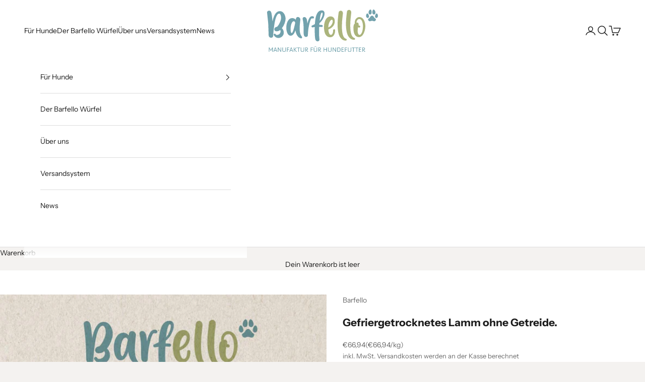

--- FILE ---
content_type: text/html; charset=utf-8
request_url: https://www.barfello.com/products/gefriergetrocknetes-lamm-ohne-getreide
body_size: 39740
content:
<!doctype html>

<html class="no-js" lang="de" dir="ltr">
  <head>
    <meta charset="utf-8">
    <meta name="viewport" content="width=device-width, initial-scale=1.0, height=device-height, minimum-scale=1.0, maximum-scale=5.0">

    <title>Gefriergetrocknetes Lamm ohne Getreide.</title><meta name="description" content="Unser gefriergetrocknetes Lamm-Menü kann bei Raumtemperatur gelagert werden und eignet sich somit besonders gut für den Urlaub oder wenn keine Tiefkühlmöglichkeit vorhanden ist. Ungeöffnet ist es Geist. 2 Jahre haltbar und wenn eine Tüte des Bundles geöffnet wurde, sollte es schnell wieder luftdicht verschlossen und in"><link rel="canonical" href="https://www.barfello.com/products/gefriergetrocknetes-lamm-ohne-getreide"><link rel="shortcut icon" href="//www.barfello.com/cdn/shop/files/barfello-signet.png?v=1710081555&width=96">
      <link rel="apple-touch-icon" href="//www.barfello.com/cdn/shop/files/barfello-signet.png?v=1710081555&width=180"><link rel="preconnect" href="https://fonts.shopifycdn.com" crossorigin><link rel="preload" href="//www.barfello.com/cdn/fonts/instrument_sans/instrumentsans_n4.db86542ae5e1596dbdb28c279ae6c2086c4c5bfa.woff2" as="font" type="font/woff2" crossorigin><link rel="preload" href="//www.barfello.com/cdn/fonts/instrument_sans/instrumentsans_n4.db86542ae5e1596dbdb28c279ae6c2086c4c5bfa.woff2" as="font" type="font/woff2" crossorigin><meta property="og:type" content="product">
  <meta property="og:title" content="Gefriergetrocknetes Lamm ohne Getreide.">
  <meta property="product:price:amount" content="66,94">
  <meta property="product:price:currency" content="EUR"><meta property="og:image" content="http://www.barfello.com/cdn/shop/files/IMG-3576.jpg?v=1717997443&width=2048">
  <meta property="og:image:secure_url" content="https://www.barfello.com/cdn/shop/files/IMG-3576.jpg?v=1717997443&width=2048">
  <meta property="og:image:width" content="1241">
  <meta property="og:image:height" content="1749"><meta property="og:description" content="Unser gefriergetrocknetes Lamm-Menü kann bei Raumtemperatur gelagert werden und eignet sich somit besonders gut für den Urlaub oder wenn keine Tiefkühlmöglichkeit vorhanden ist. Ungeöffnet ist es Geist. 2 Jahre haltbar und wenn eine Tüte des Bundles geöffnet wurde, sollte es schnell wieder luftdicht verschlossen und in"><meta property="og:url" content="https://www.barfello.com/products/gefriergetrocknetes-lamm-ohne-getreide">
<meta property="og:site_name" content="Barfello"><meta name="twitter:card" content="summary"><meta name="twitter:title" content="Gefriergetrocknetes Lamm ohne Getreide.">
  <meta name="twitter:description" content="Unser gefriergetrocknetes Lamm-Menü kann bei Raumtemperatur gelagert werden und eignet sich somit besonders gut für den Urlaub oder wenn keine Tiefkühlmöglichkeit vorhanden ist. Ungeöffnet ist es Geist. 2 Jahre haltbar und wenn eine Tüte des Bundles geöffnet wurde, sollte es schnell wieder luftdicht verschlossen und innerhalb von 1-2 Wochen aufgebraucht werden. Wird es vor der Fütterung mit kaltem/lauwarmen Wasser aufgegossen, bleibt es roh. Möchte man daraus ein gekochtes Menü machen, legt man die Platte in eine flache Schale und schüttet einfach kochendes Wasser auf das Menü. Unser energiereiches Lammfleisch-Menü eignet sich besonders gut für Allergiker oder Hunde mit Futtermittelunverträglichkeiten. Wir beziehen unser Fleisch von regionalen Schäfern. Um sicher zu stellen, dass in diesem Menü keinerlei Zusatzstoffe enthalten sind, produzieren wir natürlich auch aus den Lammknochen unseres eigenen Knochenmus. Durch die vollständige Freilandhaltung ist dieses Fleisch besonders gesund und reich an"><meta name="twitter:image" content="https://www.barfello.com/cdn/shop/files/IMG-3576.jpg?crop=center&height=1200&v=1717997443&width=1200">
  <meta name="twitter:image:alt" content="">
  <script async crossorigin fetchpriority="high" src="/cdn/shopifycloud/importmap-polyfill/es-modules-shim.2.4.0.js"></script>
<script type="application/ld+json">
  {
    "@context": "https://schema.org",
    "@type": "Product",
    "productID": 8758954295528,
    "offers": [{
          "@type": "Offer",
          "name": "360 g",
          "availability":"https://schema.org/OutOfStock",
          "price": 32.3,
          "priceCurrency": "EUR",
          "priceValidUntil": "2026-01-30","sku": "BL01GR-1-2-1-2-1-1-1","hasMerchantReturnPolicy": {
              "merchantReturnLink": "https:\/\/www.barfello.com\/policies\/refund-policy"
            },"shippingDetails": {
              "shippingSettingsLink": "https:\/\/www.barfello.com\/policies\/shipping-policy"
            },"url": "https://www.barfello.com/products/gefriergetrocknetes-lamm-ohne-getreide?variant=45979928658152"
        },
{
          "@type": "Offer",
          "name": "1 kg",
          "availability":"https://schema.org/InStock",
          "price": 66.94,
          "priceCurrency": "EUR",
          "priceValidUntil": "2026-01-30","sku": "BL01KL-1-2-1-2-1-1-1","hasMerchantReturnPolicy": {
              "merchantReturnLink": "https:\/\/www.barfello.com\/policies\/refund-policy"
            },"shippingDetails": {
              "shippingSettingsLink": "https:\/\/www.barfello.com\/policies\/shipping-policy"
            },"url": "https://www.barfello.com/products/gefriergetrocknetes-lamm-ohne-getreide?variant=45979928690920"
        },
{
          "@type": "Offer",
          "name": "2 kg",
          "availability":"https://schema.org/InStock",
          "price": 121.18,
          "priceCurrency": "EUR",
          "priceValidUntil": "2026-01-30","sku": "L01-2-1-2-1-1-1","hasMerchantReturnPolicy": {
              "merchantReturnLink": "https:\/\/www.barfello.com\/policies\/refund-policy"
            },"shippingDetails": {
              "shippingSettingsLink": "https:\/\/www.barfello.com\/policies\/shipping-policy"
            },"url": "https://www.barfello.com/products/gefriergetrocknetes-lamm-ohne-getreide?variant=45979928723688"
        }
],"brand": {
      "@type": "Brand",
      "name": "Barfello"
    },
    "name": "Gefriergetrocknetes Lamm ohne Getreide.",
    "description": "Unser gefriergetrocknetes Lamm-Menü kann bei Raumtemperatur gelagert werden und eignet sich somit besonders gut für den Urlaub oder wenn keine Tiefkühlmöglichkeit vorhanden ist.\nUngeöffnet ist es Geist. 2 Jahre haltbar und wenn eine Tüte des Bundles geöffnet wurde, sollte es schnell wieder luftdicht verschlossen und innerhalb von 1-2 Wochen aufgebraucht werden.\nWird es vor der Fütterung mit kaltem\/lauwarmen Wasser aufgegossen, bleibt es roh. Möchte man daraus ein gekochtes Menü machen, legt man die Platte in eine flache Schale und schüttet einfach kochendes Wasser auf das Menü.\nUnser energiereiches Lammfleisch-Menü eignet sich besonders gut für Allergiker oder Hunde mit Futtermittelunverträglichkeiten. Wir beziehen unser Fleisch von regionalen Schäfern.\nUm sicher zu stellen, dass in diesem Menü keinerlei Zusatzstoffe enthalten sind, produzieren wir natürlich auch aus den Lammknochen unseres eigenen Knochenmus.\nDurch die vollständige Freilandhaltung ist dieses Fleisch besonders gesund und reich an Omega-3-Fettsäuren.\nDampfgegarte Karotten, Süßkartoffeln, Steckrüben liefern dem Körper viele Ballaststoffe, Beta-Carotin, Vitamine und schützen durch den hohen Vitamin-E-Gehalt vor freien Radikalen.\nSeealgen (Jod), Dorschlebertran (Vitamin D) und Omega 3 Fischöl (EPA\u0026amp;DHA) von der Firma Lunderland runden dieses vollständig bedarfsdeckende Menü ab.\nDurch den höheren Fettanteil, ideal für aktive Hunde.\n\nGefriergetrocknet\nBedarfsdeckend\nGetreidefrei\nProteinquelle ausschließlich Lamm\n\n360g Bundle: (entspricht 1,2kg frisches Barf) Enthält 12 x 30g Tafeln, einzeln in Tüten verpackt. 30g gefriergetrocknetes Futter entsprechen 100g frischem Barf. Diese Variante ist vor allem für kleine Hunde unterwegs sehr praktisch.\n1kg Bundle: (entspricht 3,33kg frisches Barf) Enthält 8x ca. 125g Streifen, einzeln in Tüten verpackt. 125g gefriergetrocknetes Futter entsprechen 416g frischem Barf.\n2kg Bundle: (entspricht 6,7kg frisches Barf) Enthält 16 x 125g Streifen. Diese werden zu je 2 Stück in Tüten verpackt. 125g gefriergetrocknetes Futter entsprechen 416g frischem Barf.\nZusammensetzung: Ergänzungsfuttermittel\nTierischer Anteil 80% :   davon 58,2% Lamm\/Schaffleisch, 20% Lammpansen, 15% Lamm Innereien (je 36% Leber je 16% Herz, Niere, Milz, Lunge), 6,8% Lammknochenmus)\nPflanzlicher Anteil 19,43 %:   davon 75 % Gemüse (Karotte, Chinakohl, Salate der Saison, Steckrübe, Süßkartoffel), 25 % Obst (Apfel, Banane, Erdbeere, Heidelbeere)\nZusätze:   Dorschlebertran 0,25 %, Omega-3 Fischöl 0,20 %, Seealgen 0,12 %",
    "category": "",
    "url": "https://www.barfello.com/products/gefriergetrocknetes-lamm-ohne-getreide",
    "sku": "BL01KL-1-2-1-2-1-1-1","weight": {
      "@type": "QuantitativeValue",
      "unitCode": "kg",
      "value": 1.0
      },"image": {
      "@type": "ImageObject",
      "url": "https://www.barfello.com/cdn/shop/files/IMG-3576.jpg?v=1717997443&width=1024",
      "image": "https://www.barfello.com/cdn/shop/files/IMG-3576.jpg?v=1717997443&width=1024",
      "name": "",
      "width": "1024",
      "height": "1024"
    }
  }
  </script>



  <script type="application/ld+json">
  {
    "@context": "https://schema.org",
    "@type": "BreadcrumbList",
  "itemListElement": [{
      "@type": "ListItem",
      "position": 1,
      "name": "Home",
      "item": "https://www.barfello.com"
    },{
          "@type": "ListItem",
          "position": 2,
          "name": "Gefriergetrocknetes Lamm ohne Getreide.",
          "item": "https://www.barfello.com/products/gefriergetrocknetes-lamm-ohne-getreide"
        }]
  }
  </script>

<style>/* Typography (heading) */
  @font-face {
  font-family: "Instrument Sans";
  font-weight: 400;
  font-style: normal;
  font-display: fallback;
  src: url("//www.barfello.com/cdn/fonts/instrument_sans/instrumentsans_n4.db86542ae5e1596dbdb28c279ae6c2086c4c5bfa.woff2") format("woff2"),
       url("//www.barfello.com/cdn/fonts/instrument_sans/instrumentsans_n4.510f1b081e58d08c30978f465518799851ef6d8b.woff") format("woff");
}

@font-face {
  font-family: "Instrument Sans";
  font-weight: 400;
  font-style: italic;
  font-display: fallback;
  src: url("//www.barfello.com/cdn/fonts/instrument_sans/instrumentsans_i4.028d3c3cd8d085648c808ceb20cd2fd1eb3560e5.woff2") format("woff2"),
       url("//www.barfello.com/cdn/fonts/instrument_sans/instrumentsans_i4.7e90d82df8dee29a99237cd19cc529d2206706a2.woff") format("woff");
}

/* Typography (body) */
  @font-face {
  font-family: "Instrument Sans";
  font-weight: 400;
  font-style: normal;
  font-display: fallback;
  src: url("//www.barfello.com/cdn/fonts/instrument_sans/instrumentsans_n4.db86542ae5e1596dbdb28c279ae6c2086c4c5bfa.woff2") format("woff2"),
       url("//www.barfello.com/cdn/fonts/instrument_sans/instrumentsans_n4.510f1b081e58d08c30978f465518799851ef6d8b.woff") format("woff");
}

@font-face {
  font-family: "Instrument Sans";
  font-weight: 400;
  font-style: italic;
  font-display: fallback;
  src: url("//www.barfello.com/cdn/fonts/instrument_sans/instrumentsans_i4.028d3c3cd8d085648c808ceb20cd2fd1eb3560e5.woff2") format("woff2"),
       url("//www.barfello.com/cdn/fonts/instrument_sans/instrumentsans_i4.7e90d82df8dee29a99237cd19cc529d2206706a2.woff") format("woff");
}

@font-face {
  font-family: "Instrument Sans";
  font-weight: 700;
  font-style: normal;
  font-display: fallback;
  src: url("//www.barfello.com/cdn/fonts/instrument_sans/instrumentsans_n7.e4ad9032e203f9a0977786c356573ced65a7419a.woff2") format("woff2"),
       url("//www.barfello.com/cdn/fonts/instrument_sans/instrumentsans_n7.b9e40f166fb7639074ba34738101a9d2990bb41a.woff") format("woff");
}

@font-face {
  font-family: "Instrument Sans";
  font-weight: 700;
  font-style: italic;
  font-display: fallback;
  src: url("//www.barfello.com/cdn/fonts/instrument_sans/instrumentsans_i7.d6063bb5d8f9cbf96eace9e8801697c54f363c6a.woff2") format("woff2"),
       url("//www.barfello.com/cdn/fonts/instrument_sans/instrumentsans_i7.ce33afe63f8198a3ac4261b826b560103542cd36.woff") format("woff");
}

:root {
    /* Container */
    --container-max-width: 100%;
    --container-xxs-max-width: 27.5rem; /* 440px */
    --container-xs-max-width: 42.5rem; /* 680px */
    --container-sm-max-width: 61.25rem; /* 980px */
    --container-md-max-width: 71.875rem; /* 1150px */
    --container-lg-max-width: 78.75rem; /* 1260px */
    --container-xl-max-width: 85rem; /* 1360px */
    --container-gutter: 1.25rem;

    --section-vertical-spacing: 2.5rem;
    --section-vertical-spacing-tight:2.5rem;

    --section-stack-gap:2.25rem;
    --section-stack-gap-tight:2.25rem;

    /* Form settings */
    --form-gap: 1.25rem; /* Gap between fieldset and submit button */
    --fieldset-gap: 1rem; /* Gap between each form input within a fieldset */
    --form-control-gap: 0.625rem; /* Gap between input and label (ignored for floating label) */
    --checkbox-control-gap: 0.75rem; /* Horizontal gap between checkbox and its associated label */
    --input-padding-block: 0.65rem; /* Vertical padding for input, textarea and native select */
    --input-padding-inline: 0.8rem; /* Horizontal padding for input, textarea and native select */
    --checkbox-size: 0.875rem; /* Size (width and height) for checkbox */

    /* Other sizes */
    --sticky-area-height: calc(var(--announcement-bar-is-sticky, 0) * var(--announcement-bar-height, 0px) + var(--header-is-sticky, 0) * var(--header-is-visible, 1) * var(--header-height, 0px));

    /* RTL support */
    --transform-logical-flip: 1;
    --transform-origin-start: left;
    --transform-origin-end: right;

    /**
     * ---------------------------------------------------------------------
     * TYPOGRAPHY
     * ---------------------------------------------------------------------
     */

    /* Font properties */
    --heading-font-family: "Instrument Sans", sans-serif;
    --heading-font-weight: 400;
    --heading-font-style: normal;
    --heading-text-transform: uppercase;
    --heading-letter-spacing: 0.18em;
    --text-font-family: "Instrument Sans", sans-serif;
    --text-font-weight: 400;
    --text-font-style: normal;
    --text-letter-spacing: 0.0em;
    --button-font: var(--text-font-style) var(--text-font-weight) var(--text-sm) / 1.65 var(--text-font-family);
    --button-text-transform: uppercase;
    --button-letter-spacing: 0.18em;

    /* Font sizes */--text-heading-size-factor: 1;
    --text-h1: max(0.6875rem, clamp(1.375rem, 1.146341463414634rem + 0.975609756097561vw, 2rem) * var(--text-heading-size-factor));
    --text-h2: max(0.6875rem, clamp(1.25rem, 1.0670731707317074rem + 0.7804878048780488vw, 1.75rem) * var(--text-heading-size-factor));
    --text-h3: max(0.6875rem, clamp(1.125rem, 1.0335365853658536rem + 0.3902439024390244vw, 1.375rem) * var(--text-heading-size-factor));
    --text-h4: max(0.6875rem, clamp(1rem, 0.9542682926829268rem + 0.1951219512195122vw, 1.125rem) * var(--text-heading-size-factor));
    --text-h5: calc(0.875rem * var(--text-heading-size-factor));
    --text-h6: calc(0.75rem * var(--text-heading-size-factor));

    --text-xs: 0.75rem;
    --text-sm: 0.8125rem;
    --text-base: 0.875rem;
    --text-lg: 1.0rem;
    --text-xl: 1.125rem;

    /* Rounded variables (used for border radius) */
    --rounded-full: 9999px;
    --button-border-radius: 0.0rem;
    --input-border-radius: 0.0rem;

    /* Box shadow */
    --shadow-sm: 0 2px 8px rgb(0 0 0 / 0.05);
    --shadow: 0 5px 15px rgb(0 0 0 / 0.05);
    --shadow-md: 0 5px 30px rgb(0 0 0 / 0.05);
    --shadow-block: px px px rgb(var(--text-primary) / 0.0);

    /**
     * ---------------------------------------------------------------------
     * OTHER
     * ---------------------------------------------------------------------
     */

    --checkmark-svg-url: url(//www.barfello.com/cdn/shop/t/6/assets/checkmark.svg?v=77552481021870063511715698295);
    --cursor-zoom-in-svg-url: url(//www.barfello.com/cdn/shop/t/6/assets/cursor-zoom-in.svg?v=173126806275944032201715698305);
  }

  [dir="rtl"]:root {
    /* RTL support */
    --transform-logical-flip: -1;
    --transform-origin-start: right;
    --transform-origin-end: left;
  }

  @media screen and (min-width: 700px) {
    :root {
      /* Typography (font size) */
      --text-xs: 0.75rem;
      --text-sm: 0.8125rem;
      --text-base: 0.875rem;
      --text-lg: 1.0rem;
      --text-xl: 1.25rem;

      /* Spacing settings */
      --container-gutter: 2rem;
    }
  }

  @media screen and (min-width: 1000px) {
    :root {
      /* Spacing settings */
      --container-gutter: 3rem;

      --section-vertical-spacing: 4rem;
      --section-vertical-spacing-tight: 4rem;

      --section-stack-gap:3rem;
      --section-stack-gap-tight:3rem;
    }
  }:root {/* Overlay used for modal */
    --page-overlay: 0 0 0 / 0.4;

    /* We use the first scheme background as default */
    --page-background: ;

    /* Product colors */
    --on-sale-text: 227 44 43;
    --on-sale-badge-background: 227 44 43;
    --on-sale-badge-text: 255 255 255;
    --sold-out-badge-background: 239 239 239;
    --sold-out-badge-text: 0 0 0 / 0.65;
    --custom-badge-background: 28 28 28;
    --custom-badge-text: 255 255 255;
    --star-color: 28 28 28;

    /* Status colors */
    --success-background: 212 227 203;
    --success-text: 48 122 7;
    --warning-background: 253 241 224;
    --warning-text: 237 138 0;
    --error-background: 243 204 204;
    --error-text: 203 43 43;
  }.color-scheme--scheme-1 {
      /* Color settings */--accent: 28 28 28;
      --text-color: 28 28 28;
      --background: 244 242 240 / 1.0;
      --background-without-opacity: 244 242 240;
      --background-gradient: ;--border-color: 212 210 208;/* Button colors */
      --button-background: 28 28 28;
      --button-text-color: 255 255 255;

      /* Circled buttons */
      --circle-button-background: 255 255 255;
      --circle-button-text-color: 28 28 28;
    }.shopify-section:has(.section-spacing.color-scheme--bg-369907903e992a5b72cdadb011aac211) + .shopify-section:has(.section-spacing.color-scheme--bg-369907903e992a5b72cdadb011aac211:not(.bordered-section)) .section-spacing {
      padding-block-start: 0;
    }.color-scheme--scheme-2 {
      /* Color settings */--accent: 100 143 152;
      --text-color: 28 28 28;
      --background: 255 255 255 / 1.0;
      --background-without-opacity: 255 255 255;
      --background-gradient: ;--border-color: 221 221 221;/* Button colors */
      --button-background: 100 143 152;
      --button-text-color: 255 255 255;

      /* Circled buttons */
      --circle-button-background: 255 255 255;
      --circle-button-text-color: 28 28 28;
    }.shopify-section:has(.section-spacing.color-scheme--bg-54922f2e920ba8346f6dc0fba343d673) + .shopify-section:has(.section-spacing.color-scheme--bg-54922f2e920ba8346f6dc0fba343d673:not(.bordered-section)) .section-spacing {
      padding-block-start: 0;
    }.color-scheme--scheme-3 {
      /* Color settings */--accent: 255 255 255;
      --text-color: 255 255 255;
      --background: 100 143 152 / 1.0;
      --background-without-opacity: 100 143 152;
      --background-gradient: linear-gradient(314deg, rgba(100, 143, 152, 1), rgba(114, 162, 173, 1) 100%);--border-color: 255 255 255 / 0.15;/* Button colors */
      --button-background: 255 255 255;
      --button-text-color: 28 28 28;

      /* Circled buttons */
      --circle-button-background: 255 255 255;
      --circle-button-text-color: 28 28 28;
    }.shopify-section:has(.section-spacing.color-scheme--bg-524c6191c39ba87d4708c4a06207cb8e) + .shopify-section:has(.section-spacing.color-scheme--bg-524c6191c39ba87d4708c4a06207cb8e:not(.bordered-section)) .section-spacing {
      padding-block-start: 0;
    }.color-scheme--scheme-4 {
      /* Color settings */--accent: 255 255 255;
      --text-color: 255 255 255;
      --background: 0 0 0 / 0.0;
      --background-without-opacity: 0 0 0;
      --background-gradient: ;--border-color: 255 255 255;/* Button colors */
      --button-background: 255 255 255;
      --button-text-color: 28 28 28;

      /* Circled buttons */
      --circle-button-background: 255 255 255;
      --circle-button-text-color: 28 28 28;
    }.shopify-section:has(.section-spacing.color-scheme--bg-3671eee015764974ee0aef1536023e0f) + .shopify-section:has(.section-spacing.color-scheme--bg-3671eee015764974ee0aef1536023e0f:not(.bordered-section)) .section-spacing {
      padding-block-start: 0;
    }.color-scheme--dialog {
      /* Color settings */--accent: 100 143 152;
      --text-color: 28 28 28;
      --background: 255 255 255 / 1.0;
      --background-without-opacity: 255 255 255;
      --background-gradient: ;--border-color: 221 221 221;/* Button colors */
      --button-background: 100 143 152;
      --button-text-color: 255 255 255;

      /* Circled buttons */
      --circle-button-background: 255 255 255;
      --circle-button-text-color: 28 28 28;
    }
</style><script>
  document.documentElement.classList.replace('no-js', 'js');

  // This allows to expose several variables to the global scope, to be used in scripts
  window.themeVariables = {
    settings: {
      showPageTransition: false,
      pageType: "product",
      moneyFormat: "€{{amount_with_comma_separator}}",
      moneyWithCurrencyFormat: "€{{amount_with_comma_separator}} EUR",
      currencyCodeEnabled: false,
      cartType: "drawer",
      staggerMenuApparition: true
    },

    strings: {
      addToCartButton: "In den Warenkorb",
      soldOutButton: "Ausverkauft",
      preOrderButton: "Vorbestellen",
      unavailableButton: "Nicht verfügbar",
      addedToCart: "Zum Warenkorb hinzugefügt!",
      closeGallery: "Galerie schließen",
      zoomGallery: "Bild vergrößern",
      errorGallery: "Bild kann nicht geladen werden",
      soldOutBadge: "Ausverkauft",
      discountBadge: "Spare @@",
      sku: "SKU:",
      shippingEstimatorNoResults: "Tut uns leid, aber wir verschicken leider nicht an deine Adresse.",
      shippingEstimatorOneResult: "Für deine Adresse gibt es einen Versandtarif:",
      shippingEstimatorMultipleResults: "Für deine Adresse gibt es mehrere Versandtarife:",
      shippingEstimatorError: "Beim Berechnen der Versandkosten ist ein Fehler aufgetreten:",
      next: "Vor",
      previous: "Zurück"
    },

    mediaQueries: {
      'sm': 'screen and (min-width: 700px)',
      'md': 'screen and (min-width: 1000px)',
      'lg': 'screen and (min-width: 1150px)',
      'xl': 'screen and (min-width: 1400px)',
      '2xl': 'screen and (min-width: 1600px)',
      'sm-max': 'screen and (max-width: 699px)',
      'md-max': 'screen and (max-width: 999px)',
      'lg-max': 'screen and (max-width: 1149px)',
      'xl-max': 'screen and (max-width: 1399px)',
      '2xl-max': 'screen and (max-width: 1599px)',
      'motion-safe': '(prefers-reduced-motion: no-preference)',
      'motion-reduce': '(prefers-reduced-motion: reduce)',
      'supports-hover': 'screen and (pointer: fine)',
      'supports-touch': 'screen and (hover: none)'
    }
  };</script><script>
      if (!(HTMLScriptElement.supports && HTMLScriptElement.supports('importmap'))) {
        const importMapPolyfill = document.createElement('script');
        importMapPolyfill.async = true;
        importMapPolyfill.src = "//www.barfello.com/cdn/shop/t/6/assets/es-module-shims.min.js?v=163628956881225179081715698295";

        document.head.appendChild(importMapPolyfill);
      }
    </script>

    <script type="importmap">{
        "imports": {
          "vendor": "//www.barfello.com/cdn/shop/t/6/assets/vendor.min.js?v=55120211853256353121715698294",
          "theme": "//www.barfello.com/cdn/shop/t/6/assets/theme.js?v=41870847793071402691715698295",
          "photoswipe": "//www.barfello.com/cdn/shop/t/6/assets/photoswipe.min.js?v=20290624223189769891715698295"
        }
      }
    </script>

    <script type="module" src="//www.barfello.com/cdn/shop/t/6/assets/vendor.min.js?v=55120211853256353121715698294"></script>
    <script type="module" src="//www.barfello.com/cdn/shop/t/6/assets/theme.js?v=41870847793071402691715698295"></script>

    <script>window.performance && window.performance.mark && window.performance.mark('shopify.content_for_header.start');</script><meta id="shopify-digital-wallet" name="shopify-digital-wallet" content="/68129718504/digital_wallets/dialog">
<meta name="shopify-checkout-api-token" content="e5d11060bde7a0bbe6f66086cd28db47">
<meta id="in-context-paypal-metadata" data-shop-id="68129718504" data-venmo-supported="false" data-environment="production" data-locale="de_DE" data-paypal-v4="true" data-currency="EUR">
<link rel="alternate" type="application/json+oembed" href="https://www.barfello.com/products/gefriergetrocknetes-lamm-ohne-getreide.oembed">
<script async="async" src="/checkouts/internal/preloads.js?locale=de-DE"></script>
<link rel="preconnect" href="https://shop.app" crossorigin="anonymous">
<script async="async" src="https://shop.app/checkouts/internal/preloads.js?locale=de-DE&shop_id=68129718504" crossorigin="anonymous"></script>
<script id="apple-pay-shop-capabilities" type="application/json">{"shopId":68129718504,"countryCode":"DE","currencyCode":"EUR","merchantCapabilities":["supports3DS"],"merchantId":"gid:\/\/shopify\/Shop\/68129718504","merchantName":"Barfello","requiredBillingContactFields":["postalAddress","email"],"requiredShippingContactFields":["postalAddress","email"],"shippingType":"shipping","supportedNetworks":["visa","maestro","masterCard","amex"],"total":{"type":"pending","label":"Barfello","amount":"1.00"},"shopifyPaymentsEnabled":true,"supportsSubscriptions":true}</script>
<script id="shopify-features" type="application/json">{"accessToken":"e5d11060bde7a0bbe6f66086cd28db47","betas":["rich-media-storefront-analytics"],"domain":"www.barfello.com","predictiveSearch":true,"shopId":68129718504,"locale":"de"}</script>
<script>var Shopify = Shopify || {};
Shopify.shop = "barfello.myshopify.com";
Shopify.locale = "de";
Shopify.currency = {"active":"EUR","rate":"1.0"};
Shopify.country = "DE";
Shopify.theme = {"name":"barfello-shopify-theme\/main","id":140513640680,"schema_name":"Prestige","schema_version":"9.3.0","theme_store_id":null,"role":"main"};
Shopify.theme.handle = "null";
Shopify.theme.style = {"id":null,"handle":null};
Shopify.cdnHost = "www.barfello.com/cdn";
Shopify.routes = Shopify.routes || {};
Shopify.routes.root = "/";</script>
<script type="module">!function(o){(o.Shopify=o.Shopify||{}).modules=!0}(window);</script>
<script>!function(o){function n(){var o=[];function n(){o.push(Array.prototype.slice.apply(arguments))}return n.q=o,n}var t=o.Shopify=o.Shopify||{};t.loadFeatures=n(),t.autoloadFeatures=n()}(window);</script>
<script>
  window.ShopifyPay = window.ShopifyPay || {};
  window.ShopifyPay.apiHost = "shop.app\/pay";
  window.ShopifyPay.redirectState = null;
</script>
<script id="shop-js-analytics" type="application/json">{"pageType":"product"}</script>
<script defer="defer" async type="module" src="//www.barfello.com/cdn/shopifycloud/shop-js/modules/v2/client.init-shop-cart-sync_XknANqpX.de.esm.js"></script>
<script defer="defer" async type="module" src="//www.barfello.com/cdn/shopifycloud/shop-js/modules/v2/chunk.common_DvdeXi9P.esm.js"></script>
<script type="module">
  await import("//www.barfello.com/cdn/shopifycloud/shop-js/modules/v2/client.init-shop-cart-sync_XknANqpX.de.esm.js");
await import("//www.barfello.com/cdn/shopifycloud/shop-js/modules/v2/chunk.common_DvdeXi9P.esm.js");

  window.Shopify.SignInWithShop?.initShopCartSync?.({"fedCMEnabled":true,"windoidEnabled":true});

</script>
<script>
  window.Shopify = window.Shopify || {};
  if (!window.Shopify.featureAssets) window.Shopify.featureAssets = {};
  window.Shopify.featureAssets['shop-js'] = {"shop-cart-sync":["modules/v2/client.shop-cart-sync_D9JQGxjh.de.esm.js","modules/v2/chunk.common_DvdeXi9P.esm.js"],"init-fed-cm":["modules/v2/client.init-fed-cm_DMo35JdQ.de.esm.js","modules/v2/chunk.common_DvdeXi9P.esm.js"],"init-windoid":["modules/v2/client.init-windoid_B3VvhkL7.de.esm.js","modules/v2/chunk.common_DvdeXi9P.esm.js"],"shop-cash-offers":["modules/v2/client.shop-cash-offers_CYQv6hn3.de.esm.js","modules/v2/chunk.common_DvdeXi9P.esm.js","modules/v2/chunk.modal_CkJq5XGD.esm.js"],"shop-button":["modules/v2/client.shop-button_Baq_RTkq.de.esm.js","modules/v2/chunk.common_DvdeXi9P.esm.js"],"init-shop-email-lookup-coordinator":["modules/v2/client.init-shop-email-lookup-coordinator_Bz_MA9Op.de.esm.js","modules/v2/chunk.common_DvdeXi9P.esm.js"],"shop-toast-manager":["modules/v2/client.shop-toast-manager_DCWfOqRF.de.esm.js","modules/v2/chunk.common_DvdeXi9P.esm.js"],"shop-login-button":["modules/v2/client.shop-login-button_caaxNUOr.de.esm.js","modules/v2/chunk.common_DvdeXi9P.esm.js","modules/v2/chunk.modal_CkJq5XGD.esm.js"],"avatar":["modules/v2/client.avatar_BTnouDA3.de.esm.js"],"init-shop-cart-sync":["modules/v2/client.init-shop-cart-sync_XknANqpX.de.esm.js","modules/v2/chunk.common_DvdeXi9P.esm.js"],"pay-button":["modules/v2/client.pay-button_CKXSOdRt.de.esm.js","modules/v2/chunk.common_DvdeXi9P.esm.js"],"init-shop-for-new-customer-accounts":["modules/v2/client.init-shop-for-new-customer-accounts_CbyP-mMl.de.esm.js","modules/v2/client.shop-login-button_caaxNUOr.de.esm.js","modules/v2/chunk.common_DvdeXi9P.esm.js","modules/v2/chunk.modal_CkJq5XGD.esm.js"],"init-customer-accounts-sign-up":["modules/v2/client.init-customer-accounts-sign-up_CDG_EMX9.de.esm.js","modules/v2/client.shop-login-button_caaxNUOr.de.esm.js","modules/v2/chunk.common_DvdeXi9P.esm.js","modules/v2/chunk.modal_CkJq5XGD.esm.js"],"shop-follow-button":["modules/v2/client.shop-follow-button_DKjGFHnv.de.esm.js","modules/v2/chunk.common_DvdeXi9P.esm.js","modules/v2/chunk.modal_CkJq5XGD.esm.js"],"checkout-modal":["modules/v2/client.checkout-modal_DiCgWgoC.de.esm.js","modules/v2/chunk.common_DvdeXi9P.esm.js","modules/v2/chunk.modal_CkJq5XGD.esm.js"],"init-customer-accounts":["modules/v2/client.init-customer-accounts_CBDBRCw9.de.esm.js","modules/v2/client.shop-login-button_caaxNUOr.de.esm.js","modules/v2/chunk.common_DvdeXi9P.esm.js","modules/v2/chunk.modal_CkJq5XGD.esm.js"],"lead-capture":["modules/v2/client.lead-capture_ASe7qa-m.de.esm.js","modules/v2/chunk.common_DvdeXi9P.esm.js","modules/v2/chunk.modal_CkJq5XGD.esm.js"],"shop-login":["modules/v2/client.shop-login_Cve_5msa.de.esm.js","modules/v2/chunk.common_DvdeXi9P.esm.js","modules/v2/chunk.modal_CkJq5XGD.esm.js"],"payment-terms":["modules/v2/client.payment-terms_D0YjRyyK.de.esm.js","modules/v2/chunk.common_DvdeXi9P.esm.js","modules/v2/chunk.modal_CkJq5XGD.esm.js"]};
</script>
<script id="__st">var __st={"a":68129718504,"offset":3600,"reqid":"8dc43907-d773-4b50-b49c-e80628c46362-1768897375","pageurl":"www.barfello.com\/products\/gefriergetrocknetes-lamm-ohne-getreide","u":"7f23f510008e","p":"product","rtyp":"product","rid":8758954295528};</script>
<script>window.ShopifyPaypalV4VisibilityTracking = true;</script>
<script id="captcha-bootstrap">!function(){'use strict';const t='contact',e='account',n='new_comment',o=[[t,t],['blogs',n],['comments',n],[t,'customer']],c=[[e,'customer_login'],[e,'guest_login'],[e,'recover_customer_password'],[e,'create_customer']],r=t=>t.map((([t,e])=>`form[action*='/${t}']:not([data-nocaptcha='true']) input[name='form_type'][value='${e}']`)).join(','),a=t=>()=>t?[...document.querySelectorAll(t)].map((t=>t.form)):[];function s(){const t=[...o],e=r(t);return a(e)}const i='password',u='form_key',d=['recaptcha-v3-token','g-recaptcha-response','h-captcha-response',i],f=()=>{try{return window.sessionStorage}catch{return}},m='__shopify_v',_=t=>t.elements[u];function p(t,e,n=!1){try{const o=window.sessionStorage,c=JSON.parse(o.getItem(e)),{data:r}=function(t){const{data:e,action:n}=t;return t[m]||n?{data:e,action:n}:{data:t,action:n}}(c);for(const[e,n]of Object.entries(r))t.elements[e]&&(t.elements[e].value=n);n&&o.removeItem(e)}catch(o){console.error('form repopulation failed',{error:o})}}const l='form_type',E='cptcha';function T(t){t.dataset[E]=!0}const w=window,h=w.document,L='Shopify',v='ce_forms',y='captcha';let A=!1;((t,e)=>{const n=(g='f06e6c50-85a8-45c8-87d0-21a2b65856fe',I='https://cdn.shopify.com/shopifycloud/storefront-forms-hcaptcha/ce_storefront_forms_captcha_hcaptcha.v1.5.2.iife.js',D={infoText:'Durch hCaptcha geschützt',privacyText:'Datenschutz',termsText:'Allgemeine Geschäftsbedingungen'},(t,e,n)=>{const o=w[L][v],c=o.bindForm;if(c)return c(t,g,e,D).then(n);var r;o.q.push([[t,g,e,D],n]),r=I,A||(h.body.append(Object.assign(h.createElement('script'),{id:'captcha-provider',async:!0,src:r})),A=!0)});var g,I,D;w[L]=w[L]||{},w[L][v]=w[L][v]||{},w[L][v].q=[],w[L][y]=w[L][y]||{},w[L][y].protect=function(t,e){n(t,void 0,e),T(t)},Object.freeze(w[L][y]),function(t,e,n,w,h,L){const[v,y,A,g]=function(t,e,n){const i=e?o:[],u=t?c:[],d=[...i,...u],f=r(d),m=r(i),_=r(d.filter((([t,e])=>n.includes(e))));return[a(f),a(m),a(_),s()]}(w,h,L),I=t=>{const e=t.target;return e instanceof HTMLFormElement?e:e&&e.form},D=t=>v().includes(t);t.addEventListener('submit',(t=>{const e=I(t);if(!e)return;const n=D(e)&&!e.dataset.hcaptchaBound&&!e.dataset.recaptchaBound,o=_(e),c=g().includes(e)&&(!o||!o.value);(n||c)&&t.preventDefault(),c&&!n&&(function(t){try{if(!f())return;!function(t){const e=f();if(!e)return;const n=_(t);if(!n)return;const o=n.value;o&&e.removeItem(o)}(t);const e=Array.from(Array(32),(()=>Math.random().toString(36)[2])).join('');!function(t,e){_(t)||t.append(Object.assign(document.createElement('input'),{type:'hidden',name:u})),t.elements[u].value=e}(t,e),function(t,e){const n=f();if(!n)return;const o=[...t.querySelectorAll(`input[type='${i}']`)].map((({name:t})=>t)),c=[...d,...o],r={};for(const[a,s]of new FormData(t).entries())c.includes(a)||(r[a]=s);n.setItem(e,JSON.stringify({[m]:1,action:t.action,data:r}))}(t,e)}catch(e){console.error('failed to persist form',e)}}(e),e.submit())}));const S=(t,e)=>{t&&!t.dataset[E]&&(n(t,e.some((e=>e===t))),T(t))};for(const o of['focusin','change'])t.addEventListener(o,(t=>{const e=I(t);D(e)&&S(e,y())}));const B=e.get('form_key'),M=e.get(l),P=B&&M;t.addEventListener('DOMContentLoaded',(()=>{const t=y();if(P)for(const e of t)e.elements[l].value===M&&p(e,B);[...new Set([...A(),...v().filter((t=>'true'===t.dataset.shopifyCaptcha))])].forEach((e=>S(e,t)))}))}(h,new URLSearchParams(w.location.search),n,t,e,['guest_login'])})(!0,!0)}();</script>
<script integrity="sha256-4kQ18oKyAcykRKYeNunJcIwy7WH5gtpwJnB7kiuLZ1E=" data-source-attribution="shopify.loadfeatures" defer="defer" src="//www.barfello.com/cdn/shopifycloud/storefront/assets/storefront/load_feature-a0a9edcb.js" crossorigin="anonymous"></script>
<script crossorigin="anonymous" defer="defer" src="//www.barfello.com/cdn/shopifycloud/storefront/assets/shopify_pay/storefront-65b4c6d7.js?v=20250812"></script>
<script data-source-attribution="shopify.dynamic_checkout.dynamic.init">var Shopify=Shopify||{};Shopify.PaymentButton=Shopify.PaymentButton||{isStorefrontPortableWallets:!0,init:function(){window.Shopify.PaymentButton.init=function(){};var t=document.createElement("script");t.src="https://www.barfello.com/cdn/shopifycloud/portable-wallets/latest/portable-wallets.de.js",t.type="module",document.head.appendChild(t)}};
</script>
<script data-source-attribution="shopify.dynamic_checkout.buyer_consent">
  function portableWalletsHideBuyerConsent(e){var t=document.getElementById("shopify-buyer-consent"),n=document.getElementById("shopify-subscription-policy-button");t&&n&&(t.classList.add("hidden"),t.setAttribute("aria-hidden","true"),n.removeEventListener("click",e))}function portableWalletsShowBuyerConsent(e){var t=document.getElementById("shopify-buyer-consent"),n=document.getElementById("shopify-subscription-policy-button");t&&n&&(t.classList.remove("hidden"),t.removeAttribute("aria-hidden"),n.addEventListener("click",e))}window.Shopify?.PaymentButton&&(window.Shopify.PaymentButton.hideBuyerConsent=portableWalletsHideBuyerConsent,window.Shopify.PaymentButton.showBuyerConsent=portableWalletsShowBuyerConsent);
</script>
<script>
  function portableWalletsCleanup(e){e&&e.src&&console.error("Failed to load portable wallets script "+e.src);var t=document.querySelectorAll("shopify-accelerated-checkout .shopify-payment-button__skeleton, shopify-accelerated-checkout-cart .wallet-cart-button__skeleton"),e=document.getElementById("shopify-buyer-consent");for(let e=0;e<t.length;e++)t[e].remove();e&&e.remove()}function portableWalletsNotLoadedAsModule(e){e instanceof ErrorEvent&&"string"==typeof e.message&&e.message.includes("import.meta")&&"string"==typeof e.filename&&e.filename.includes("portable-wallets")&&(window.removeEventListener("error",portableWalletsNotLoadedAsModule),window.Shopify.PaymentButton.failedToLoad=e,"loading"===document.readyState?document.addEventListener("DOMContentLoaded",window.Shopify.PaymentButton.init):window.Shopify.PaymentButton.init())}window.addEventListener("error",portableWalletsNotLoadedAsModule);
</script>

<script type="module" src="https://www.barfello.com/cdn/shopifycloud/portable-wallets/latest/portable-wallets.de.js" onError="portableWalletsCleanup(this)" crossorigin="anonymous"></script>
<script nomodule>
  document.addEventListener("DOMContentLoaded", portableWalletsCleanup);
</script>

<script id='scb4127' type='text/javascript' async='' src='https://www.barfello.com/cdn/shopifycloud/privacy-banner/storefront-banner.js'></script><link id="shopify-accelerated-checkout-styles" rel="stylesheet" media="screen" href="https://www.barfello.com/cdn/shopifycloud/portable-wallets/latest/accelerated-checkout-backwards-compat.css" crossorigin="anonymous">
<style id="shopify-accelerated-checkout-cart">
        #shopify-buyer-consent {
  margin-top: 1em;
  display: inline-block;
  width: 100%;
}

#shopify-buyer-consent.hidden {
  display: none;
}

#shopify-subscription-policy-button {
  background: none;
  border: none;
  padding: 0;
  text-decoration: underline;
  font-size: inherit;
  cursor: pointer;
}

#shopify-subscription-policy-button::before {
  box-shadow: none;
}

      </style>

<script>window.performance && window.performance.mark && window.performance.mark('shopify.content_for_header.end');</script>
<link href="//www.barfello.com/cdn/shop/t/6/assets/theme.css?v=142404375346759589401725438356" rel="stylesheet" type="text/css" media="all" /><!-- Matomo Tag Manager -->
    <script>
      var _mtm = window._mtm = window._mtm || [];
      _mtm.push({'mtm.startTime': (new Date().getTime()), 'event': 'mtm.Start'});
      (function() {
        var d=document, g=d.createElement('script'), s=d.getElementsByTagName('script')[0];
        g.async=true; g.src='https://ana.lyse.io/js/container_tcVs3yOm.js'; s.parentNode.insertBefore(g,s);
      })();
    </script>
    <!-- End Matomo Tag Manager -->
  <link href="https://monorail-edge.shopifysvc.com" rel="dns-prefetch">
<script>(function(){if ("sendBeacon" in navigator && "performance" in window) {try {var session_token_from_headers = performance.getEntriesByType('navigation')[0].serverTiming.find(x => x.name == '_s').description;} catch {var session_token_from_headers = undefined;}var session_cookie_matches = document.cookie.match(/_shopify_s=([^;]*)/);var session_token_from_cookie = session_cookie_matches && session_cookie_matches.length === 2 ? session_cookie_matches[1] : "";var session_token = session_token_from_headers || session_token_from_cookie || "";function handle_abandonment_event(e) {var entries = performance.getEntries().filter(function(entry) {return /monorail-edge.shopifysvc.com/.test(entry.name);});if (!window.abandonment_tracked && entries.length === 0) {window.abandonment_tracked = true;var currentMs = Date.now();var navigation_start = performance.timing.navigationStart;var payload = {shop_id: 68129718504,url: window.location.href,navigation_start,duration: currentMs - navigation_start,session_token,page_type: "product"};window.navigator.sendBeacon("https://monorail-edge.shopifysvc.com/v1/produce", JSON.stringify({schema_id: "online_store_buyer_site_abandonment/1.1",payload: payload,metadata: {event_created_at_ms: currentMs,event_sent_at_ms: currentMs}}));}}window.addEventListener('pagehide', handle_abandonment_event);}}());</script>
<script id="web-pixels-manager-setup">(function e(e,d,r,n,o){if(void 0===o&&(o={}),!Boolean(null===(a=null===(i=window.Shopify)||void 0===i?void 0:i.analytics)||void 0===a?void 0:a.replayQueue)){var i,a;window.Shopify=window.Shopify||{};var t=window.Shopify;t.analytics=t.analytics||{};var s=t.analytics;s.replayQueue=[],s.publish=function(e,d,r){return s.replayQueue.push([e,d,r]),!0};try{self.performance.mark("wpm:start")}catch(e){}var l=function(){var e={modern:/Edge?\/(1{2}[4-9]|1[2-9]\d|[2-9]\d{2}|\d{4,})\.\d+(\.\d+|)|Firefox\/(1{2}[4-9]|1[2-9]\d|[2-9]\d{2}|\d{4,})\.\d+(\.\d+|)|Chrom(ium|e)\/(9{2}|\d{3,})\.\d+(\.\d+|)|(Maci|X1{2}).+ Version\/(15\.\d+|(1[6-9]|[2-9]\d|\d{3,})\.\d+)([,.]\d+|)( \(\w+\)|)( Mobile\/\w+|) Safari\/|Chrome.+OPR\/(9{2}|\d{3,})\.\d+\.\d+|(CPU[ +]OS|iPhone[ +]OS|CPU[ +]iPhone|CPU IPhone OS|CPU iPad OS)[ +]+(15[._]\d+|(1[6-9]|[2-9]\d|\d{3,})[._]\d+)([._]\d+|)|Android:?[ /-](13[3-9]|1[4-9]\d|[2-9]\d{2}|\d{4,})(\.\d+|)(\.\d+|)|Android.+Firefox\/(13[5-9]|1[4-9]\d|[2-9]\d{2}|\d{4,})\.\d+(\.\d+|)|Android.+Chrom(ium|e)\/(13[3-9]|1[4-9]\d|[2-9]\d{2}|\d{4,})\.\d+(\.\d+|)|SamsungBrowser\/([2-9]\d|\d{3,})\.\d+/,legacy:/Edge?\/(1[6-9]|[2-9]\d|\d{3,})\.\d+(\.\d+|)|Firefox\/(5[4-9]|[6-9]\d|\d{3,})\.\d+(\.\d+|)|Chrom(ium|e)\/(5[1-9]|[6-9]\d|\d{3,})\.\d+(\.\d+|)([\d.]+$|.*Safari\/(?![\d.]+ Edge\/[\d.]+$))|(Maci|X1{2}).+ Version\/(10\.\d+|(1[1-9]|[2-9]\d|\d{3,})\.\d+)([,.]\d+|)( \(\w+\)|)( Mobile\/\w+|) Safari\/|Chrome.+OPR\/(3[89]|[4-9]\d|\d{3,})\.\d+\.\d+|(CPU[ +]OS|iPhone[ +]OS|CPU[ +]iPhone|CPU IPhone OS|CPU iPad OS)[ +]+(10[._]\d+|(1[1-9]|[2-9]\d|\d{3,})[._]\d+)([._]\d+|)|Android:?[ /-](13[3-9]|1[4-9]\d|[2-9]\d{2}|\d{4,})(\.\d+|)(\.\d+|)|Mobile Safari.+OPR\/([89]\d|\d{3,})\.\d+\.\d+|Android.+Firefox\/(13[5-9]|1[4-9]\d|[2-9]\d{2}|\d{4,})\.\d+(\.\d+|)|Android.+Chrom(ium|e)\/(13[3-9]|1[4-9]\d|[2-9]\d{2}|\d{4,})\.\d+(\.\d+|)|Android.+(UC? ?Browser|UCWEB|U3)[ /]?(15\.([5-9]|\d{2,})|(1[6-9]|[2-9]\d|\d{3,})\.\d+)\.\d+|SamsungBrowser\/(5\.\d+|([6-9]|\d{2,})\.\d+)|Android.+MQ{2}Browser\/(14(\.(9|\d{2,})|)|(1[5-9]|[2-9]\d|\d{3,})(\.\d+|))(\.\d+|)|K[Aa][Ii]OS\/(3\.\d+|([4-9]|\d{2,})\.\d+)(\.\d+|)/},d=e.modern,r=e.legacy,n=navigator.userAgent;return n.match(d)?"modern":n.match(r)?"legacy":"unknown"}(),u="modern"===l?"modern":"legacy",c=(null!=n?n:{modern:"",legacy:""})[u],f=function(e){return[e.baseUrl,"/wpm","/b",e.hashVersion,"modern"===e.buildTarget?"m":"l",".js"].join("")}({baseUrl:d,hashVersion:r,buildTarget:u}),m=function(e){var d=e.version,r=e.bundleTarget,n=e.surface,o=e.pageUrl,i=e.monorailEndpoint;return{emit:function(e){var a=e.status,t=e.errorMsg,s=(new Date).getTime(),l=JSON.stringify({metadata:{event_sent_at_ms:s},events:[{schema_id:"web_pixels_manager_load/3.1",payload:{version:d,bundle_target:r,page_url:o,status:a,surface:n,error_msg:t},metadata:{event_created_at_ms:s}}]});if(!i)return console&&console.warn&&console.warn("[Web Pixels Manager] No Monorail endpoint provided, skipping logging."),!1;try{return self.navigator.sendBeacon.bind(self.navigator)(i,l)}catch(e){}var u=new XMLHttpRequest;try{return u.open("POST",i,!0),u.setRequestHeader("Content-Type","text/plain"),u.send(l),!0}catch(e){return console&&console.warn&&console.warn("[Web Pixels Manager] Got an unhandled error while logging to Monorail."),!1}}}}({version:r,bundleTarget:l,surface:e.surface,pageUrl:self.location.href,monorailEndpoint:e.monorailEndpoint});try{o.browserTarget=l,function(e){var d=e.src,r=e.async,n=void 0===r||r,o=e.onload,i=e.onerror,a=e.sri,t=e.scriptDataAttributes,s=void 0===t?{}:t,l=document.createElement("script"),u=document.querySelector("head"),c=document.querySelector("body");if(l.async=n,l.src=d,a&&(l.integrity=a,l.crossOrigin="anonymous"),s)for(var f in s)if(Object.prototype.hasOwnProperty.call(s,f))try{l.dataset[f]=s[f]}catch(e){}if(o&&l.addEventListener("load",o),i&&l.addEventListener("error",i),u)u.appendChild(l);else{if(!c)throw new Error("Did not find a head or body element to append the script");c.appendChild(l)}}({src:f,async:!0,onload:function(){if(!function(){var e,d;return Boolean(null===(d=null===(e=window.Shopify)||void 0===e?void 0:e.analytics)||void 0===d?void 0:d.initialized)}()){var d=window.webPixelsManager.init(e)||void 0;if(d){var r=window.Shopify.analytics;r.replayQueue.forEach((function(e){var r=e[0],n=e[1],o=e[2];d.publishCustomEvent(r,n,o)})),r.replayQueue=[],r.publish=d.publishCustomEvent,r.visitor=d.visitor,r.initialized=!0}}},onerror:function(){return m.emit({status:"failed",errorMsg:"".concat(f," has failed to load")})},sri:function(e){var d=/^sha384-[A-Za-z0-9+/=]+$/;return"string"==typeof e&&d.test(e)}(c)?c:"",scriptDataAttributes:o}),m.emit({status:"loading"})}catch(e){m.emit({status:"failed",errorMsg:(null==e?void 0:e.message)||"Unknown error"})}}})({shopId: 68129718504,storefrontBaseUrl: "https://www.barfello.com",extensionsBaseUrl: "https://extensions.shopifycdn.com/cdn/shopifycloud/web-pixels-manager",monorailEndpoint: "https://monorail-edge.shopifysvc.com/unstable/produce_batch",surface: "storefront-renderer",enabledBetaFlags: ["2dca8a86"],webPixelsConfigList: [{"id":"332562664","configuration":"{\"fasfy\":\"{\\\"siteId\\\":\\\"FVXAQGMD\\\",\\\"trackPurchase\\\":\\\"true\\\",\\\"trackAddToCart\\\":\\\"true\\\",\\\"trackCartViewed\\\":\\\"true\\\",\\\"purchaseEventName\\\":\\\"Purchase\\\",\\\"trackProductViewed\\\":\\\"true\\\",\\\"addToCartEventName\\\":\\\"AddToCart\\\",\\\"cartViewedEventName\\\":\\\"CartViewed\\\",\\\"trackCheckoutStarted\\\":\\\"true\\\",\\\"trackSearchSubmitted\\\":\\\"true\\\",\\\"trackCollectionViewed\\\":\\\"true\\\",\\\"trackRemovedFromCart\\\":\\\"true\\\",\\\"productViewedEventName\\\":\\\"ProductViewed\\\",\\\"checkoutStartedEventName\\\":\\\"CheckoutStarted\\\",\\\"searchSubmittedEventName\\\":\\\"SearchSubmitted\\\",\\\"collectionViewedEventName\\\":\\\"CollectionViewed\\\",\\\"removedFromCartEventName\\\":\\\"RemovedFromCart\\\",\\\"trackAddressInfoSubmitted\\\":\\\"true\\\",\\\"trackContactInfoSubmitted\\\":\\\"true\\\",\\\"trackPaymentInfoSubmitted\\\":\\\"true\\\",\\\"trackShippingInfoSubmitted\\\":\\\"true\\\",\\\"addressInfoSubmittedEventName\\\":\\\"AddressInfoSubmitted\\\",\\\"contactInfoSubmittedEventName\\\":\\\"ContactInfoSubmitted\\\",\\\"paymentInfoSubmittedEventName\\\":\\\"PaymentInfoSubmitted\\\",\\\"shippingInfoSubmittedEventName\\\":\\\"ShippingInfoSubmitted\\\"}\"}","eventPayloadVersion":"v1","runtimeContext":"STRICT","scriptVersion":"f77641a191f2d09105f2535ccc5e5c2f","type":"APP","apiClientId":93961879553,"privacyPurposes":[],"dataSharingAdjustments":{"protectedCustomerApprovalScopes":[]}},{"id":"shopify-app-pixel","configuration":"{}","eventPayloadVersion":"v1","runtimeContext":"STRICT","scriptVersion":"0450","apiClientId":"shopify-pixel","type":"APP","privacyPurposes":["ANALYTICS","MARKETING"]},{"id":"shopify-custom-pixel","eventPayloadVersion":"v1","runtimeContext":"LAX","scriptVersion":"0450","apiClientId":"shopify-pixel","type":"CUSTOM","privacyPurposes":["ANALYTICS","MARKETING"]}],isMerchantRequest: false,initData: {"shop":{"name":"Barfello","paymentSettings":{"currencyCode":"EUR"},"myshopifyDomain":"barfello.myshopify.com","countryCode":"DE","storefrontUrl":"https:\/\/www.barfello.com"},"customer":null,"cart":null,"checkout":null,"productVariants":[{"price":{"amount":32.3,"currencyCode":"EUR"},"product":{"title":"Gefriergetrocknetes Lamm ohne Getreide.","vendor":"Barfello","id":"8758954295528","untranslatedTitle":"Gefriergetrocknetes Lamm ohne Getreide.","url":"\/products\/gefriergetrocknetes-lamm-ohne-getreide","type":""},"id":"45979928658152","image":{"src":"\/\/www.barfello.com\/cdn\/shop\/files\/IMG-3576.jpg?v=1717997443"},"sku":"BL01GR-1-2-1-2-1-1-1","title":"360 g","untranslatedTitle":"360 g"},{"price":{"amount":66.94,"currencyCode":"EUR"},"product":{"title":"Gefriergetrocknetes Lamm ohne Getreide.","vendor":"Barfello","id":"8758954295528","untranslatedTitle":"Gefriergetrocknetes Lamm ohne Getreide.","url":"\/products\/gefriergetrocknetes-lamm-ohne-getreide","type":""},"id":"45979928690920","image":{"src":"\/\/www.barfello.com\/cdn\/shop\/files\/IMG-3576.jpg?v=1717997443"},"sku":"BL01KL-1-2-1-2-1-1-1","title":"1 kg","untranslatedTitle":"1 kg"},{"price":{"amount":121.18,"currencyCode":"EUR"},"product":{"title":"Gefriergetrocknetes Lamm ohne Getreide.","vendor":"Barfello","id":"8758954295528","untranslatedTitle":"Gefriergetrocknetes Lamm ohne Getreide.","url":"\/products\/gefriergetrocknetes-lamm-ohne-getreide","type":""},"id":"45979928723688","image":{"src":"\/\/www.barfello.com\/cdn\/shop\/files\/IMG-3576.jpg?v=1717997443"},"sku":"L01-2-1-2-1-1-1","title":"2 kg","untranslatedTitle":"2 kg"}],"purchasingCompany":null},},"https://www.barfello.com/cdn","fcfee988w5aeb613cpc8e4bc33m6693e112",{"modern":"","legacy":""},{"shopId":"68129718504","storefrontBaseUrl":"https:\/\/www.barfello.com","extensionBaseUrl":"https:\/\/extensions.shopifycdn.com\/cdn\/shopifycloud\/web-pixels-manager","surface":"storefront-renderer","enabledBetaFlags":"[\"2dca8a86\"]","isMerchantRequest":"false","hashVersion":"fcfee988w5aeb613cpc8e4bc33m6693e112","publish":"custom","events":"[[\"page_viewed\",{}],[\"product_viewed\",{\"productVariant\":{\"price\":{\"amount\":66.94,\"currencyCode\":\"EUR\"},\"product\":{\"title\":\"Gefriergetrocknetes Lamm ohne Getreide.\",\"vendor\":\"Barfello\",\"id\":\"8758954295528\",\"untranslatedTitle\":\"Gefriergetrocknetes Lamm ohne Getreide.\",\"url\":\"\/products\/gefriergetrocknetes-lamm-ohne-getreide\",\"type\":\"\"},\"id\":\"45979928690920\",\"image\":{\"src\":\"\/\/www.barfello.com\/cdn\/shop\/files\/IMG-3576.jpg?v=1717997443\"},\"sku\":\"BL01KL-1-2-1-2-1-1-1\",\"title\":\"1 kg\",\"untranslatedTitle\":\"1 kg\"}}]]"});</script><script>
  window.ShopifyAnalytics = window.ShopifyAnalytics || {};
  window.ShopifyAnalytics.meta = window.ShopifyAnalytics.meta || {};
  window.ShopifyAnalytics.meta.currency = 'EUR';
  var meta = {"product":{"id":8758954295528,"gid":"gid:\/\/shopify\/Product\/8758954295528","vendor":"Barfello","type":"","handle":"gefriergetrocknetes-lamm-ohne-getreide","variants":[{"id":45979928658152,"price":3230,"name":"Gefriergetrocknetes Lamm ohne Getreide. - 360 g","public_title":"360 g","sku":"BL01GR-1-2-1-2-1-1-1"},{"id":45979928690920,"price":6694,"name":"Gefriergetrocknetes Lamm ohne Getreide. - 1 kg","public_title":"1 kg","sku":"BL01KL-1-2-1-2-1-1-1"},{"id":45979928723688,"price":12118,"name":"Gefriergetrocknetes Lamm ohne Getreide. - 2 kg","public_title":"2 kg","sku":"L01-2-1-2-1-1-1"}],"remote":false},"page":{"pageType":"product","resourceType":"product","resourceId":8758954295528,"requestId":"8dc43907-d773-4b50-b49c-e80628c46362-1768897375"}};
  for (var attr in meta) {
    window.ShopifyAnalytics.meta[attr] = meta[attr];
  }
</script>
<script class="analytics">
  (function () {
    var customDocumentWrite = function(content) {
      var jquery = null;

      if (window.jQuery) {
        jquery = window.jQuery;
      } else if (window.Checkout && window.Checkout.$) {
        jquery = window.Checkout.$;
      }

      if (jquery) {
        jquery('body').append(content);
      }
    };

    var hasLoggedConversion = function(token) {
      if (token) {
        return document.cookie.indexOf('loggedConversion=' + token) !== -1;
      }
      return false;
    }

    var setCookieIfConversion = function(token) {
      if (token) {
        var twoMonthsFromNow = new Date(Date.now());
        twoMonthsFromNow.setMonth(twoMonthsFromNow.getMonth() + 2);

        document.cookie = 'loggedConversion=' + token + '; expires=' + twoMonthsFromNow;
      }
    }

    var trekkie = window.ShopifyAnalytics.lib = window.trekkie = window.trekkie || [];
    if (trekkie.integrations) {
      return;
    }
    trekkie.methods = [
      'identify',
      'page',
      'ready',
      'track',
      'trackForm',
      'trackLink'
    ];
    trekkie.factory = function(method) {
      return function() {
        var args = Array.prototype.slice.call(arguments);
        args.unshift(method);
        trekkie.push(args);
        return trekkie;
      };
    };
    for (var i = 0; i < trekkie.methods.length; i++) {
      var key = trekkie.methods[i];
      trekkie[key] = trekkie.factory(key);
    }
    trekkie.load = function(config) {
      trekkie.config = config || {};
      trekkie.config.initialDocumentCookie = document.cookie;
      var first = document.getElementsByTagName('script')[0];
      var script = document.createElement('script');
      script.type = 'text/javascript';
      script.onerror = function(e) {
        var scriptFallback = document.createElement('script');
        scriptFallback.type = 'text/javascript';
        scriptFallback.onerror = function(error) {
                var Monorail = {
      produce: function produce(monorailDomain, schemaId, payload) {
        var currentMs = new Date().getTime();
        var event = {
          schema_id: schemaId,
          payload: payload,
          metadata: {
            event_created_at_ms: currentMs,
            event_sent_at_ms: currentMs
          }
        };
        return Monorail.sendRequest("https://" + monorailDomain + "/v1/produce", JSON.stringify(event));
      },
      sendRequest: function sendRequest(endpointUrl, payload) {
        // Try the sendBeacon API
        if (window && window.navigator && typeof window.navigator.sendBeacon === 'function' && typeof window.Blob === 'function' && !Monorail.isIos12()) {
          var blobData = new window.Blob([payload], {
            type: 'text/plain'
          });

          if (window.navigator.sendBeacon(endpointUrl, blobData)) {
            return true;
          } // sendBeacon was not successful

        } // XHR beacon

        var xhr = new XMLHttpRequest();

        try {
          xhr.open('POST', endpointUrl);
          xhr.setRequestHeader('Content-Type', 'text/plain');
          xhr.send(payload);
        } catch (e) {
          console.log(e);
        }

        return false;
      },
      isIos12: function isIos12() {
        return window.navigator.userAgent.lastIndexOf('iPhone; CPU iPhone OS 12_') !== -1 || window.navigator.userAgent.lastIndexOf('iPad; CPU OS 12_') !== -1;
      }
    };
    Monorail.produce('monorail-edge.shopifysvc.com',
      'trekkie_storefront_load_errors/1.1',
      {shop_id: 68129718504,
      theme_id: 140513640680,
      app_name: "storefront",
      context_url: window.location.href,
      source_url: "//www.barfello.com/cdn/s/trekkie.storefront.cd680fe47e6c39ca5d5df5f0a32d569bc48c0f27.min.js"});

        };
        scriptFallback.async = true;
        scriptFallback.src = '//www.barfello.com/cdn/s/trekkie.storefront.cd680fe47e6c39ca5d5df5f0a32d569bc48c0f27.min.js';
        first.parentNode.insertBefore(scriptFallback, first);
      };
      script.async = true;
      script.src = '//www.barfello.com/cdn/s/trekkie.storefront.cd680fe47e6c39ca5d5df5f0a32d569bc48c0f27.min.js';
      first.parentNode.insertBefore(script, first);
    };
    trekkie.load(
      {"Trekkie":{"appName":"storefront","development":false,"defaultAttributes":{"shopId":68129718504,"isMerchantRequest":null,"themeId":140513640680,"themeCityHash":"16339309323512301603","contentLanguage":"de","currency":"EUR","eventMetadataId":"99f61e29-aba6-4a6a-88e3-b9f61c604959"},"isServerSideCookieWritingEnabled":true,"monorailRegion":"shop_domain","enabledBetaFlags":["65f19447"]},"Session Attribution":{},"S2S":{"facebookCapiEnabled":false,"source":"trekkie-storefront-renderer","apiClientId":580111}}
    );

    var loaded = false;
    trekkie.ready(function() {
      if (loaded) return;
      loaded = true;

      window.ShopifyAnalytics.lib = window.trekkie;

      var originalDocumentWrite = document.write;
      document.write = customDocumentWrite;
      try { window.ShopifyAnalytics.merchantGoogleAnalytics.call(this); } catch(error) {};
      document.write = originalDocumentWrite;

      window.ShopifyAnalytics.lib.page(null,{"pageType":"product","resourceType":"product","resourceId":8758954295528,"requestId":"8dc43907-d773-4b50-b49c-e80628c46362-1768897375","shopifyEmitted":true});

      var match = window.location.pathname.match(/checkouts\/(.+)\/(thank_you|post_purchase)/)
      var token = match? match[1]: undefined;
      if (!hasLoggedConversion(token)) {
        setCookieIfConversion(token);
        window.ShopifyAnalytics.lib.track("Viewed Product",{"currency":"EUR","variantId":45979928658152,"productId":8758954295528,"productGid":"gid:\/\/shopify\/Product\/8758954295528","name":"Gefriergetrocknetes Lamm ohne Getreide. - 360 g","price":"32.30","sku":"BL01GR-1-2-1-2-1-1-1","brand":"Barfello","variant":"360 g","category":"","nonInteraction":true,"remote":false},undefined,undefined,{"shopifyEmitted":true});
      window.ShopifyAnalytics.lib.track("monorail:\/\/trekkie_storefront_viewed_product\/1.1",{"currency":"EUR","variantId":45979928658152,"productId":8758954295528,"productGid":"gid:\/\/shopify\/Product\/8758954295528","name":"Gefriergetrocknetes Lamm ohne Getreide. - 360 g","price":"32.30","sku":"BL01GR-1-2-1-2-1-1-1","brand":"Barfello","variant":"360 g","category":"","nonInteraction":true,"remote":false,"referer":"https:\/\/www.barfello.com\/products\/gefriergetrocknetes-lamm-ohne-getreide"});
      }
    });


        var eventsListenerScript = document.createElement('script');
        eventsListenerScript.async = true;
        eventsListenerScript.src = "//www.barfello.com/cdn/shopifycloud/storefront/assets/shop_events_listener-3da45d37.js";
        document.getElementsByTagName('head')[0].appendChild(eventsListenerScript);

})();</script>
<script
  defer
  src="https://www.barfello.com/cdn/shopifycloud/perf-kit/shopify-perf-kit-3.0.4.min.js"
  data-application="storefront-renderer"
  data-shop-id="68129718504"
  data-render-region="gcp-us-east1"
  data-page-type="product"
  data-theme-instance-id="140513640680"
  data-theme-name="Prestige"
  data-theme-version="9.3.0"
  data-monorail-region="shop_domain"
  data-resource-timing-sampling-rate="10"
  data-shs="true"
  data-shs-beacon="true"
  data-shs-export-with-fetch="true"
  data-shs-logs-sample-rate="1"
  data-shs-beacon-endpoint="https://www.barfello.com/api/collect"
></script>
</head>

  

  <body class="features--button-transition  color-scheme color-scheme--scheme-1"><template id="drawer-default-template">
  <div part="base">
    <div part="overlay"></div>

    <div part="content">
      <header part="header">
        <slot name="header"></slot>

        <button type="button" is="dialog-close-button" part="close-button tap-area" aria-label="Schließen"><svg aria-hidden="true" focusable="false" fill="none" width="14" class="icon icon-close" viewBox="0 0 16 16">
      <path d="m1 1 14 14M1 15 15 1" stroke="currentColor" stroke-width="1.5"/>
    </svg>

  </button>
      </header>

      <div part="body">
        <slot></slot>
      </div>

      <footer part="footer">
        <slot name="footer"></slot>
      </footer>
    </div>
  </div>
</template><template id="modal-default-template">
  <div part="base">
    <div part="overlay"></div>

    <div part="content">
      <header part="header">
        <slot name="header"></slot>

        <button type="button" is="dialog-close-button" part="close-button tap-area" aria-label="Schließen"><svg aria-hidden="true" focusable="false" fill="none" width="14" class="icon icon-close" viewBox="0 0 16 16">
      <path d="m1 1 14 14M1 15 15 1" stroke="currentColor" stroke-width="1.5"/>
    </svg>

  </button>
      </header>

      <div part="body">
        <slot></slot>
      </div>
    </div>
  </div>
</template><template id="popover-default-template">
  <div part="base">
    <div part="overlay"></div>

    <div part="content">
      <header part="header">
        <slot name="header"></slot>

        <button type="button" is="dialog-close-button" part="close-button tap-area" aria-label="Schließen"><svg aria-hidden="true" focusable="false" fill="none" width="14" class="icon icon-close" viewBox="0 0 16 16">
      <path d="m1 1 14 14M1 15 15 1" stroke="currentColor" stroke-width="1.5"/>
    </svg>

  </button>
      </header>

      <div part="body">
        <slot></slot>
      </div>
    </div>
  </div>
</template><template id="header-search-default-template">
  <div part="base">
    <div part="overlay"></div>

    <div part="content">
      <slot></slot>
    </div>
  </div>
</template><template id="video-media-default-template">
  <slot></slot>

  <svg part="play-button" fill="none" width="48" height="48" viewBox="0 0 48 48">
    <path fill-rule="evenodd" clip-rule="evenodd" d="M48 24c0 13.255-10.745 24-24 24S0 37.255 0 24 10.745 0 24 0s24 10.745 24 24Zm-18 0-9-6.6v13.2l9-6.6Z" fill="var(--play-button-background, #f4f2f0)"/>
  </svg>
</template><loading-bar class="loading-bar" aria-hidden="true"></loading-bar>
    <a href="#main" allow-hash-change class="skip-to-content sr-only">Zum Inhalt springen</a>

    <span id="header-scroll-tracker" style="position: absolute; width: 1px; height: 1px; top: var(--header-scroll-tracker-offset, 10px); left: 0;"></span><!-- BEGIN sections: header-group -->
<header id="shopify-section-sections--17553165811944__header" class="shopify-section shopify-section-group-header-group shopify-section--header"><style>
  :root {
    --header-is-sticky: 1;
  }

  #shopify-section-sections--17553165811944__header {
    --header-grid: "primary-nav logo secondary-nav" / minmax(0, 1fr) auto minmax(0, 1fr);
    --header-padding-block: 1rem;
    --header-transparent-header-text-color: 255 255 255;
    --header-separation-border-color: 28 28 28 / 0.15;

    position: relative;
    z-index: 4;
  }

  @media screen and (min-width: 700px) {
    #shopify-section-sections--17553165811944__header {
      --header-padding-block: 1.2rem;
    }
  }

  @media screen and (min-width: 1000px) {
    #shopify-section-sections--17553165811944__header {}
  }#shopify-section-sections--17553165811944__header {
      position: sticky;
      top: 0;
    }

    .shopify-section--announcement-bar ~ #shopify-section-sections--17553165811944__header {
      top: calc(var(--announcement-bar-is-sticky, 0) * var(--announcement-bar-height, 0px));
    }#shopify-section-sections--17553165811944__header {
      --header-logo-width: 120px;
    }

    @media screen and (min-width: 700px) {
      #shopify-section-sections--17553165811944__header {
        --header-logo-width: 220px;
      }
    }</style>

<height-observer variable="header">
  <x-header  class="header color-scheme color-scheme--scheme-2">
      <a href="/" class="header__logo"><span class="sr-only">Barfello</span><img src="//www.barfello.com/cdn/shop/files/barfello-logo.svg?v=1710081184&amp;width=633" alt="" srcset="//www.barfello.com/cdn/shop/files/barfello-logo.svg?v=1710081184&amp;width=440 440w, //www.barfello.com/cdn/shop/files/barfello-logo.svg?v=1710081184&amp;width=633 633w" width="633" height="241" sizes="220px" class="header__logo-image"></a>
    
<nav class="header__primary-nav " aria-label="Hauptnavigation">
        <button type="button" aria-controls="sidebar-menu" class="md:hidden">
          <span class="sr-only">Navigationsmenü öffnen</span><svg aria-hidden="true" fill="none" focusable="false" width="24" class="header__nav-icon icon icon-hamburger" viewBox="0 0 24 24">
      <path d="M1 19h22M1 12h22M1 5h22" stroke="currentColor" stroke-width="1.5" stroke-linecap="square"/>
    </svg></button><ul class="contents unstyled-list md-max:hidden">

              <li class="header__primary-nav-item" data-title="Für Hunde"><details is="mega-menu-disclosure" class="header__menu-disclosure" follow-summary-link trigger="hover">
                    <summary data-follow-link="/collections/fur-hunde" class="h6">Für Hunde</summary><div class="mega-menu " ><ul class="mega-menu__linklist unstyled-list"><li class="v-stack justify-items-start gap-5">
          <a href="/collections/menus" class="h6">Menüs</a><ul class="v-stack gap-2.5 unstyled-list"><li>
                  <a href="/collections/menus-mit-getreide" class="link-faded">Menüs mit Getreide</a>
                </li><li>
                  <a href="/collections/menus-ohne-getreide" class="link-faded">Menüs ohne Getreide</a>
                </li><li>
                  <a href="/collections/menus-gekocht" class="link-faded">Menüs gekocht</a>
                </li><li>
                  <a href="/collections/gefriergetrocknete-barf-menus" class="link-faded">Gefriergetrocknete Menüs</a>
                </li><li>
                  <a href="/collections/fettarme-menus" class="link-faded">Fettarme Menüs</a>
                </li><li>
                  <a href="/collections/allergiker" class="link-faded">Futter für Allergiker</a>
                </li><li>
                  <a href="/collections/erganzungen" class="link-faded">Ergänzungen</a>
                </li><li>
                  <a href="/collections/leckereien" class="link-faded">Leckereien</a>
                </li><li>
                  <a href="/collections/grossverbraucher" class="link-faded">Großverbraucher</a>
                </li></ul></li><li class="v-stack justify-items-start gap-5">
          <a href="/collections/reinfleisch" class="h6">Reinfleisch</a></li><li class="v-stack justify-items-start gap-5">
          <a href="/collections/nach-fleischsorte" class="h6">Nach Fleischsorte</a><ul class="v-stack gap-2.5 unstyled-list"><li>
                  <a href="/collections/geflugel" class="link-faded">Geflügel</a>
                </li><li>
                  <a href="/collections/rind" class="link-faded">Rind</a>
                </li><li>
                  <a href="/collections/schwein" class="link-faded">Schwein</a>
                </li><li>
                  <a href="/collections/lamm" class="link-faded">Lamm</a>
                </li><li>
                  <a href="/collections/wild" class="link-faded">Wild</a>
                </li><li>
                  <a href="/collections/pferd" class="link-faded">Pferd</a>
                </li><li>
                  <a href="/collections/kaninchen" class="link-faded">Kaninchen</a>
                </li><li>
                  <a href="/collections/wildhase-hase" class="link-faded">Wildhase / Hase</a>
                </li><li>
                  <a href="/collections/pute-1" class="link-faded">Pute</a>
                </li><li>
                  <a href="/collections/fasan" class="link-faded">Fasan</a>
                </li></ul></li></ul><div class="mega-menu__promo"><div class="v-stack justify-items-center gap-4 sm:gap-5 group"><div class="overflow-hidden"><img src="//www.barfello.com/cdn/shop/files/hund-unsplash.png?v=1713432208&amp;width=2754" alt="" srcset="//www.barfello.com/cdn/shop/files/hund-unsplash.png?v=1713432208&amp;width=315 315w, //www.barfello.com/cdn/shop/files/hund-unsplash.png?v=1713432208&amp;width=630 630w, //www.barfello.com/cdn/shop/files/hund-unsplash.png?v=1713432208&amp;width=945 945w" width="2754" height="2753" loading="lazy" sizes="315px" class="zoom-image group-hover:zoom"></div></div></div></div></details></li>

              <li class="header__primary-nav-item" data-title="Der Barfello Würfel"><a href="/pages/der-barfello-wurfel" class="block h6" >Der Barfello Würfel</a></li>

              <li class="header__primary-nav-item" data-title="Über uns"><a href="/pages/ueber-uns" class="block h6" >Über uns</a></li>

              <li class="header__primary-nav-item" data-title="Versandsystem"><a href="/pages/versandsystem" class="block h6" >Versandsystem</a></li>

              <li class="header__primary-nav-item" data-title="News"><a href="/blogs/news" class="block h6" >News</a></li></ul></nav><nav class="header__secondary-nav" aria-label="Sekundäre Navigation"><a href="https://www.barfello.com/customer_authentication/redirect?locale=de&region_country=DE" class="sm-max:hidden">
          <span class="sr-only">Kundenkontoseite öffnen</span><svg aria-hidden="true" fill="none" focusable="false" width="24" class="header__nav-icon icon icon-account" viewBox="0 0 24 24">
      <path d="M16.125 8.75c-.184 2.478-2.063 4.5-4.125 4.5s-3.944-2.021-4.125-4.5c-.187-2.578 1.64-4.5 4.125-4.5 2.484 0 4.313 1.969 4.125 4.5Z" stroke="currentColor" stroke-width="1.5" stroke-linecap="round" stroke-linejoin="round"/>
      <path d="M3.017 20.747C3.783 16.5 7.922 14.25 12 14.25s8.217 2.25 8.984 6.497" stroke="currentColor" stroke-width="1.5" stroke-miterlimit="10"/>
    </svg></a><a href="/search" aria-controls="header-search-sections--17553165811944__header">
          <span class="sr-only">Suche öffnen</span><svg aria-hidden="true" fill="none" focusable="false" width="24" class="header__nav-icon icon icon-search" viewBox="0 0 24 24">
      <path d="M10.364 3a7.364 7.364 0 1 0 0 14.727 7.364 7.364 0 0 0 0-14.727Z" stroke="currentColor" stroke-width="1.5" stroke-miterlimit="10"/>
      <path d="M15.857 15.858 21 21.001" stroke="currentColor" stroke-width="1.5" stroke-miterlimit="10" stroke-linecap="round"/>
    </svg></a><a href="/cart" class="relative" aria-controls="cart-drawer">
        <span class="sr-only">Warenkorb öffnen</span><svg aria-hidden="true" fill="none" focusable="false" width="24" class="header__nav-icon icon icon-cart" viewBox="0 0 24 24"><path d="M10 7h13l-4 9H7.5L5 3H1" stroke="currentColor" stroke-width="1.5" stroke-linecap="round" stroke-linejoin="round"/>
          <circle cx="9" cy="20" r="1" stroke="currentColor" stroke-width="1.5" stroke-linecap="round" stroke-linejoin="round"/>
          <circle cx="17" cy="20" r="1" stroke="currentColor" stroke-width="1.5" stroke-linecap="round" stroke-linejoin="round"/></svg><cart-dot class="header__cart-dot  "></cart-dot>
      </a>
    </nav><header-search id="header-search-sections--17553165811944__header" class="header-search">
  <div class="container">
    <form id="predictive-search-form" action="/search" method="GET" aria-owns="header-predictive-search" class="header-search__form" role="search">
      <div class="header-search__form-control"><svg aria-hidden="true" fill="none" focusable="false" width="20" class="icon icon-search" viewBox="0 0 24 24">
      <path d="M10.364 3a7.364 7.364 0 1 0 0 14.727 7.364 7.364 0 0 0 0-14.727Z" stroke="currentColor" stroke-width="1.5" stroke-miterlimit="10"/>
      <path d="M15.857 15.858 21 21.001" stroke="currentColor" stroke-width="1.5" stroke-miterlimit="10" stroke-linecap="round"/>
    </svg><input type="search" name="q" spellcheck="false" class="header-search__input h5 sm:h4" aria-label="Suchen" placeholder="Gib etwas ein...">
        <button type="button" is="dialog-close-button">
          <span class="sr-only">Schließen</span><svg aria-hidden="true" focusable="false" fill="none" width="16" class="icon icon-close" viewBox="0 0 16 16">
      <path d="m1 1 14 14M1 15 15 1" stroke="currentColor" stroke-width="1.5"/>
    </svg>

  </button>
      </div>
    </form>

    <predictive-search id="header-predictive-search" class="predictive-search">
      <div class="predictive-search__content" slot="results"></div>
    </predictive-search>
  </div>
</header-search><template id="header-sidebar-template">
  <div part="base">
    <div part="overlay"></div>

    <div part="content">
      <header part="header">
        <button type="button" is="dialog-close-button" part="close-button tap-area" aria-label="Schließen"><svg aria-hidden="true" focusable="false" fill="none" width="16" class="icon icon-close" viewBox="0 0 16 16">
      <path d="m1 1 14 14M1 15 15 1" stroke="currentColor" stroke-width="1.5"/>
    </svg>

  </button>
      </header>

      <div part="panel-list">
        <slot name="main-panel"></slot><slot name="collapsible-panel"></slot></div>
    </div>
  </div>
</template>

<header-sidebar id="sidebar-menu" class="header-sidebar drawer drawer--sm color-scheme color-scheme--scheme-2" template="header-sidebar-template" open-from="left"><div class="header-sidebar__main-panel" slot="main-panel">
    <div class="header-sidebar__scroller">
      <ul class="header-sidebar__linklist divide-y unstyled-list" role="list"><li><button type="button" class="header-sidebar__linklist-button h6" aria-controls="header-panel-1" aria-expanded="false">Für Hunde<svg aria-hidden="true" focusable="false" fill="none" width="12" class="icon icon-chevron-right  icon--direction-aware" viewBox="0 0 10 10">
      <path d="m3 9 4-4-4-4" stroke="currentColor" stroke-linecap="square"/>
    </svg></button></li><li><a href="/pages/der-barfello-wurfel" class="header-sidebar__linklist-button h6">Der Barfello Würfel</a></li><li><a href="/pages/ueber-uns" class="header-sidebar__linklist-button h6">Über uns</a></li><li><a href="/pages/versandsystem" class="header-sidebar__linklist-button h6">Versandsystem</a></li><li><a href="/blogs/news" class="header-sidebar__linklist-button h6">News</a></li></ul>
    </div><div class="header-sidebar__footer"><a href="https://www.barfello.com/customer_authentication/redirect?locale=de&region_country=DE" class="text-with-icon smallcaps sm:hidden"><svg aria-hidden="true" fill="none" focusable="false" width="20" class="icon icon-account" viewBox="0 0 24 24">
      <path d="M16.125 8.75c-.184 2.478-2.063 4.5-4.125 4.5s-3.944-2.021-4.125-4.5c-.187-2.578 1.64-4.5 4.125-4.5 2.484 0 4.313 1.969 4.125 4.5Z" stroke="currentColor" stroke-width="1.5" stroke-linecap="round" stroke-linejoin="round"/>
      <path d="M3.017 20.747C3.783 16.5 7.922 14.25 12 14.25s8.217 2.25 8.984 6.497" stroke="currentColor" stroke-width="1.5" stroke-miterlimit="10"/>
    </svg>Anmelden</a></div></div><header-sidebar-collapsible-panel class="header-sidebar__collapsible-panel" slot="collapsible-panel">
      <div class="header-sidebar__scroller"><div id="header-panel-1" class="header-sidebar__sub-panel" hidden>
              <button type="button" class="header-sidebar__back-button link-faded is-divided text-with-icon h6 md:hidden" data-action="close-panel"><svg aria-hidden="true" focusable="false" fill="none" width="12" class="icon icon-chevron-left  icon--direction-aware" viewBox="0 0 10 10">
      <path d="M7 1 3 5l4 4" stroke="currentColor" stroke-linecap="square"/>
    </svg>Für Hunde</button>

              <ul class="header-sidebar__linklist divide-y unstyled-list" role="list"><li><details is="accordion-disclosure" class="group">
                        <summary class="header-sidebar__linklist-button h6">Menüs<span class="animated-plus group-expanded:rotate" aria-hidden="true"></span>
                        </summary>

                        <div class="header-sidebar__nested-linklist"><a href="/collections/menus-mit-getreide" class="link-faded-reverse">Menüs mit Getreide</a><a href="/collections/menus-ohne-getreide" class="link-faded-reverse">Menüs ohne Getreide</a><a href="/collections/menus-gekocht" class="link-faded-reverse">Menüs gekocht</a><a href="/collections/gefriergetrocknete-barf-menus" class="link-faded-reverse">Gefriergetrocknete Menüs</a><a href="/collections/fettarme-menus" class="link-faded-reverse">Fettarme Menüs</a><a href="/collections/allergiker" class="link-faded-reverse">Futter für Allergiker</a><a href="/collections/erganzungen" class="link-faded-reverse">Ergänzungen</a><a href="/collections/leckereien" class="link-faded-reverse">Leckereien</a><a href="/collections/grossverbraucher" class="link-faded-reverse">Großverbraucher</a></div>
                      </details></li><li><a href="/collections/reinfleisch" class="header-sidebar__linklist-button h6">Reinfleisch</a></li><li><details is="accordion-disclosure" class="group">
                        <summary class="header-sidebar__linklist-button h6">Nach Fleischsorte<span class="animated-plus group-expanded:rotate" aria-hidden="true"></span>
                        </summary>

                        <div class="header-sidebar__nested-linklist"><a href="/collections/geflugel" class="link-faded-reverse">Geflügel</a><a href="/collections/rind" class="link-faded-reverse">Rind</a><a href="/collections/schwein" class="link-faded-reverse">Schwein</a><a href="/collections/lamm" class="link-faded-reverse">Lamm</a><a href="/collections/wild" class="link-faded-reverse">Wild</a><a href="/collections/pferd" class="link-faded-reverse">Pferd</a><a href="/collections/kaninchen" class="link-faded-reverse">Kaninchen</a><a href="/collections/wildhase-hase" class="link-faded-reverse">Wildhase / Hase</a><a href="/collections/pute-1" class="link-faded-reverse">Pute</a><a href="/collections/fasan" class="link-faded-reverse">Fasan</a></div>
                      </details></li></ul><div class="header-sidebar__promo scroll-area bleed md:unbleed"><div class="v-stack justify-items-center gap-4 sm:gap-5 group"><div class="overflow-hidden"><img src="//www.barfello.com/cdn/shop/files/hund-unsplash.png?v=1713432208&amp;width=2754" alt="" srcset="//www.barfello.com/cdn/shop/files/hund-unsplash.png?v=1713432208&amp;width=315 315w, //www.barfello.com/cdn/shop/files/hund-unsplash.png?v=1713432208&amp;width=630 630w, //www.barfello.com/cdn/shop/files/hund-unsplash.png?v=1713432208&amp;width=945 945w" width="2754" height="2753" loading="lazy" sizes="315px" class="zoom-image group-hover:zoom"></div></div></div></div></div>
    </header-sidebar-collapsible-panel></header-sidebar></x-header>
</height-observer>

<script>
  document.documentElement.style.setProperty('--header-height', `${document.getElementById('shopify-section-sections--17553165811944__header').clientHeight.toFixed(2)}px`);
</script>


</header>
<!-- END sections: header-group --><!-- BEGIN sections: overlay-group -->
<section id="shopify-section-sections--17553165779176__cart-drawer" class="shopify-section shopify-section-group-overlay-group shopify-section--cart-drawer"><cart-drawer id="cart-drawer" class="cart-drawer drawer drawer--center-body color-scheme color-scheme--scheme-2" initial-focus="false" handle-editor-events>
  <p class="h4" slot="header">Warenkorb</p><p class="h5 text-center">Dein Warenkorb ist leer</p></cart-drawer>




<script src="//www.barfello.com/cdn/shop/t/6/assets/cart-utils.js?v=50083714509116106581720613541" defer></script>

<style>
  
  line-item:has(a[href*="mindermengenzuschlag"]) line-item-quantity {
    display: none;
  }

  
  line-item:has(a[href*="mindermengenzuschlag"]) a {
    pointer-events: none;
  }

  .cart-weight-info {
    padding: 10px;
    background: #edf6f7;
  }
</style></section>
<!-- END sections: overlay-group --><main id="main" class="anchor">
      <section id="shopify-section-template--17553165975784__main" class="shopify-section shopify-section--main-product"><style>
  #shopify-section-template--17553165975784__main {
    --product-grid: "product-gallery" "product-info" "product-content" / minmax(0, 1fr);
  }

  @media screen and (min-width: 1000px) {
    #shopify-section-template--17553165975784__main {--product-grid: "product-gallery product-info" auto "product-content product-info" minmax(0, 1fr) / minmax(0, 0.5fr) minmax(0, 0.5fr);}
  }
</style><div class="section-spacing section-spacing--tight color-scheme color-scheme--scheme-2 color-scheme--bg-54922f2e920ba8346f6dc0fba343d673">
  <div class="container container--lg">
    <div class="product"><style>@media screen and (min-width: 1000px) {
    #shopify-section-template--17553165975784__main {--product-gallery-carousel-grid: auto-flow dense / repeat(2, minmax(0, 1fr));
        --product-gallery-carousel-scroll-snap-type: none;
        --product-gallery-carousel-gap: 30px;}#shopify-section-template--17553165975784__main .product-gallery__media:not([hidden]) {
        grid-column: span 2;
      }

      #shopify-section-template--17553165975784__main .product-gallery__media:not([hidden]) ~ .product-gallery__media {
        grid-column: span 1;
      }}
</style>

<product-gallery class="product-gallery" form="product-form-8758954295528-template--17553165975784__main"  allow-zoom="3"><button class="product-gallery__zoom-button circle-button circle-button--sm md:hidden" is="open-lightbox-button">
      <span class="sr-only">Bild vergrößern</span><svg aria-hidden="true" focusable="false" width="14" class="icon icon-zoom" viewBox="0 0 14 14">
      <path d="M9.432 9.432a4.94 4.94 0 1 1-6.985-6.985 4.94 4.94 0 0 1 6.985 6.985Zm0 0L13 13" fill="none" stroke="currentColor" stroke-linecap="square"/>
      <path d="M6 3.5V6m0 2.5V6m0 0H3.5h5" fill="none" stroke="currentColor" />
    </svg></button><div class="product-gallery__image-list"><div class="contents"><scroll-carousel adaptive-height id="product-gallery-carousel-8758954295528-template--17553165975784__main" class="product-gallery__carousel scroll-area full-bleed md:unbleed" role="region"><div class="product-gallery__media snap-center is-initial" data-media-type="image" data-media-id="36528414982376" role="group" aria-label="Element 1 von 3" ><img src="//www.barfello.com/cdn/shop/files/IMG-3576.jpg?v=1717997443&amp;width=1241" alt="Gefriergetrocknetes Lamm ohne Getreide." srcset="//www.barfello.com/cdn/shop/files/IMG-3576.jpg?v=1717997443&amp;width=200 200w, //www.barfello.com/cdn/shop/files/IMG-3576.jpg?v=1717997443&amp;width=300 300w, //www.barfello.com/cdn/shop/files/IMG-3576.jpg?v=1717997443&amp;width=400 400w, //www.barfello.com/cdn/shop/files/IMG-3576.jpg?v=1717997443&amp;width=500 500w, //www.barfello.com/cdn/shop/files/IMG-3576.jpg?v=1717997443&amp;width=600 600w, //www.barfello.com/cdn/shop/files/IMG-3576.jpg?v=1717997443&amp;width=700 700w, //www.barfello.com/cdn/shop/files/IMG-3576.jpg?v=1717997443&amp;width=800 800w, //www.barfello.com/cdn/shop/files/IMG-3576.jpg?v=1717997443&amp;width=1000 1000w, //www.barfello.com/cdn/shop/files/IMG-3576.jpg?v=1717997443&amp;width=1200 1200w" width="1241" height="1749" loading="eager" fetchpriority="high" sizes="(max-width: 699px) calc(100vw - 40px), (max-width: 999px) calc(100vw - 64px), min(1100px, 630px - 96px)"></div><div class="product-gallery__media snap-center " data-media-type="image" data-media-id="36155876573416" role="group" aria-label="Element 2 von 3" ><img src="//www.barfello.com/cdn/shop/files/gefriergetrocknet-lamm.jpg?v=1717997443&amp;width=2400" alt="Gefriergetrocknetes Lamm ohne Getreide." srcset="//www.barfello.com/cdn/shop/files/gefriergetrocknet-lamm.jpg?v=1717997443&amp;width=200 200w, //www.barfello.com/cdn/shop/files/gefriergetrocknet-lamm.jpg?v=1717997443&amp;width=300 300w, //www.barfello.com/cdn/shop/files/gefriergetrocknet-lamm.jpg?v=1717997443&amp;width=400 400w, //www.barfello.com/cdn/shop/files/gefriergetrocknet-lamm.jpg?v=1717997443&amp;width=500 500w, //www.barfello.com/cdn/shop/files/gefriergetrocknet-lamm.jpg?v=1717997443&amp;width=600 600w, //www.barfello.com/cdn/shop/files/gefriergetrocknet-lamm.jpg?v=1717997443&amp;width=700 700w, //www.barfello.com/cdn/shop/files/gefriergetrocknet-lamm.jpg?v=1717997443&amp;width=800 800w, //www.barfello.com/cdn/shop/files/gefriergetrocknet-lamm.jpg?v=1717997443&amp;width=1000 1000w, //www.barfello.com/cdn/shop/files/gefriergetrocknet-lamm.jpg?v=1717997443&amp;width=1200 1200w, //www.barfello.com/cdn/shop/files/gefriergetrocknet-lamm.jpg?v=1717997443&amp;width=1400 1400w, //www.barfello.com/cdn/shop/files/gefriergetrocknet-lamm.jpg?v=1717997443&amp;width=1600 1600w, //www.barfello.com/cdn/shop/files/gefriergetrocknet-lamm.jpg?v=1717997443&amp;width=1800 1800w, //www.barfello.com/cdn/shop/files/gefriergetrocknet-lamm.jpg?v=1717997443&amp;width=2000 2000w, //www.barfello.com/cdn/shop/files/gefriergetrocknet-lamm.jpg?v=1717997443&amp;width=2200 2200w, //www.barfello.com/cdn/shop/files/gefriergetrocknet-lamm.jpg?v=1717997443&amp;width=2400 2400w" width="2400" height="1600" loading="lazy" fetchpriority="auto" sizes="(max-width: 699px) calc(100vw - 40px), (max-width: 999px) calc(100vw - 64px), min(1100px, 630px - 96px)"></div><div class="product-gallery__media snap-center " data-media-type="image" data-media-id="36155876606184" role="group" aria-label="Element 3 von 3" ><img src="//www.barfello.com/cdn/shop/files/gefriergetrocknet-lamm-02.jpg?v=1717997443&amp;width=480" alt="Gefriergetrocknetes Lamm ohne Getreide." srcset="//www.barfello.com/cdn/shop/files/gefriergetrocknet-lamm-02.jpg?v=1717997443&amp;width=200 200w, //www.barfello.com/cdn/shop/files/gefriergetrocknet-lamm-02.jpg?v=1717997443&amp;width=300 300w, //www.barfello.com/cdn/shop/files/gefriergetrocknet-lamm-02.jpg?v=1717997443&amp;width=400 400w" width="480" height="640" loading="lazy" fetchpriority="auto" sizes="(max-width: 699px) calc(100vw - 40px), (max-width: 999px) calc(100vw - 64px), min(1100px, 630px - 96px)"></div></scroll-carousel></div></div><carousel-navigation class="page-dots align-self-center  md:hidden" aria-controls="product-gallery-carousel-8758954295528-template--17553165975784__main"><button type="button" class="tap-area"  aria-current="true">
              <span class="sr-only">Gehe zu Element 1</span>
            </button><button type="button" class="tap-area"  aria-current="false">
              <span class="sr-only">Gehe zu Element 2</span>
            </button><button type="button" class="tap-area"  aria-current="false">
              <span class="sr-only">Gehe zu Element 3</span>
            </button></carousel-navigation></product-gallery>
<safe-sticky class="product-info ">
  <div class="product-info__block-list"><div class="product-info__block-item" data-block-type="vendor" ><a href="/collections/vendors?q=Barfello" class="vendor h6 link-faded">Barfello</a></div><div class="product-info__block-item" data-block-type="title" ><h1 class="product-title h3">Gefriergetrocknetes Lamm ohne Getreide.</h1></div><div class="product-info__block-item" data-block-type="price" ><div class="v-stack"><price-list role="region" aria-live="polite" class="price-list price-list--product"><sale-price form="product-form-8758954295528-template--17553165975784__main" class="h4 text-subdued">
      <span class="sr-only">Angebot</span>€66,94</sale-price>

    <compare-at-price form="product-form-8758954295528-template--17553165975784__main" hidden class="h5 text-subdued line-through">
      <span class="sr-only">Regulärer Preis</span></compare-at-price><unit-price form="product-form-8758954295528-template--17553165975784__main"  class="h6 text-subdued">(€66,94/kg)
      </unit-price></price-list><p class="text-sm text-subdued">inkl. MwSt.
<a href="/policies/shipping-policy" class="link">Versandkosten</a> werden an der Kasse berechnet
</p></div></div><div class="product-info__block-item" data-block-type="variant-picker" ><variant-picker class="variant-picker v-stack gap-4" handle="gefriergetrocknetes-lamm-ohne-getreide" form="product-form-8758954295528-template--17553165975784__main" update-url >

      <fieldset class="variant-picker__option v-stack gap-2 no-js:hidden">
        <div class="variant-picker__option-info h-stack justify-between gap-2">
          <div class="h-stack gap-1">
            <legend>Verpackungsgröße:</legend></div></div><div data-option-selector class="variant-picker__option-values h-stack gap-2.5 wrap">
            <input class="sr-only" type="radio" name="option1" id="option-value-1-template--17553165975784__main-product-form-8758954295528-template--17553165975784__main-option1-360-g" form="product-form-8758954295528-template--17553165975784__main" value="360 g"  ><label class="block-swatch" for="option-value-1-template--17553165975784__main-product-form-8758954295528-template--17553165975784__main-option1-360-g" data-option-value><span>360 g</span>
      </label><input class="sr-only" type="radio" name="option1" id="option-value-2-template--17553165975784__main-product-form-8758954295528-template--17553165975784__main-option1-1-kg" form="product-form-8758954295528-template--17553165975784__main" value="1 kg"  checked="checked"><label class="block-swatch" for="option-value-2-template--17553165975784__main-product-form-8758954295528-template--17553165975784__main-option1-1-kg" data-option-value><span>1 kg</span>
      </label><input class="sr-only" type="radio" name="option1" id="option-value-3-template--17553165975784__main-product-form-8758954295528-template--17553165975784__main-option1-2-kg" form="product-form-8758954295528-template--17553165975784__main" value="2 kg"  ><label class="block-swatch" for="option-value-3-template--17553165975784__main-product-form-8758954295528-template--17553165975784__main-option1-2-kg" data-option-value><span>2 kg</span>
      </label>
          </div></fieldset><noscript><div class="form-control" ><select id="select--template--17553165975784__main-product-form-8758954295528-template--17553165975784__main-id" class="select" name="id" form="product-form-8758954295528-template--17553165975784__main"
  
  
><option  disabled="disabled" value="45979928658152">360 g - €32,30</option><option selected="selected"  value="45979928690920">1 kg - €66,94</option><option   value="45979928723688">2 kg - €121,18</option></select><svg aria-hidden="true" focusable="false" fill="none" width="10" class="icon icon-dropdown-chevron" viewBox="0 0 10 6">
      <path d="m1 1 4 4 4-4" stroke="currentColor" stroke-linecap="square"/>
    </svg><label for="select--template--17553165975784__main-product-form-8758954295528-template--17553165975784__main-id" class="floating-label text-xs">Variante</label></div></noscript>
  </variant-picker></div><div class="product-info__block-item" data-block-type="inventory" ><variant-inventory class="inventory text-success" form="product-form-8758954295528-template--17553165975784__main"><span hidden data-variant-id="45979928658152"  data-status="error">Nicht auf Lager</span><span  data-variant-id="45979928690920"  data-status="success">3 auf Lager</span><span hidden data-variant-id="45979928723688"  data-status="success">2 auf Lager</span></variant-inventory></div><div class="product-info__block-item" data-block-type="quantity-selector" ><quantity-selector form="product-form-8758954295528-template--17553165975784__main" class="quantity-selector "><button disabled class="quantity-selector__button">
      <span class="sr-only">Anzahl verringern</span><svg aria-hidden="true" focusable="false" fill="none" width="10" class="icon icon-minus" viewBox="0 0 12 12">
      <path d="M0 6h12" stroke="currentColor" stroke-width="1.5"/>
    </svg></button>

    <input class="quantity-selector__input " type="number" is="quantity-input" value="1" name="quantity" form="product-form-8758954295528-template--17553165975784__main" inputmode="numeric"  aria-label="Anzahl ändern">

    <button class="quantity-selector__button">
      <span class="sr-only">Anzahl verringern</span><svg aria-hidden="true" focusable="false" fill="none" width="10" class="icon icon-plus" viewBox="0 0 12 12">
      <path d="M6 0v12M0 6h12" stroke="currentColor" stroke-width="1.5"/>
    </svg></button></quantity-selector>
</div><div class="product-info__block-item" data-block-type="buy-buttons" ><form method="post" action="/cart/add" id="product-form-8758954295528-template--17553165975784__main" accept-charset="UTF-8" class="shopify-product-form" enctype="multipart/form-data" is="product-form"><input type="hidden" name="form_type" value="product" /><input type="hidden" name="utf8" value="✓" /><input type="hidden" disabled name="id" value="45979928690920">

    

    <div class="v-stack gap-4"><buy-buttons class="buy-buttons buy-buttons--has-dynamic" template="standard-trockenbarf" form="product-form-8758954295528-template--17553165975784__main">
<button type="submit" class="button button--outline w-full" >In den Warenkorb</button><div data-shopify="payment-button" class="shopify-payment-button"> <shopify-accelerated-checkout recommended="{&quot;supports_subs&quot;:false,&quot;supports_def_opts&quot;:false,&quot;name&quot;:&quot;paypal&quot;,&quot;wallet_params&quot;:{&quot;shopId&quot;:68129718504,&quot;countryCode&quot;:&quot;DE&quot;,&quot;merchantName&quot;:&quot;Barfello&quot;,&quot;phoneRequired&quot;:false,&quot;companyRequired&quot;:false,&quot;shippingType&quot;:&quot;shipping&quot;,&quot;shopifyPaymentsEnabled&quot;:true,&quot;hasManagedSellingPlanState&quot;:null,&quot;requiresBillingAgreement&quot;:false,&quot;merchantId&quot;:&quot;EY3VZ4TU3QKRG&quot;,&quot;sdkUrl&quot;:&quot;https://www.paypal.com/sdk/js?components=buttons\u0026commit=false\u0026currency=EUR\u0026locale=de_DE\u0026client-id=AfUEYT7nO4BwZQERn9Vym5TbHAG08ptiKa9gm8OARBYgoqiAJIjllRjeIMI4g294KAH1JdTnkzubt1fr\u0026merchant-id=EY3VZ4TU3QKRG\u0026intent=authorize&quot;}}" fallback="{&quot;supports_subs&quot;:true,&quot;supports_def_opts&quot;:false,&quot;name&quot;:&quot;shop_pay&quot;,&quot;wallet_params&quot;:{&quot;shopId&quot;:68129718504,&quot;merchantName&quot;:&quot;Barfello&quot;,&quot;personalized&quot;:true}}" access-token="e5d11060bde7a0bbe6f66086cd28db47" buyer-country="DE" buyer-locale="de" buyer-currency="EUR" variant-params="[{&quot;id&quot;:45979928658152,&quot;requiresShipping&quot;:true},{&quot;id&quot;:45979928690920,&quot;requiresShipping&quot;:true},{&quot;id&quot;:45979928723688,&quot;requiresShipping&quot;:true}]" shop-id="68129718504" enabled-flags="[&quot;ae0f5bf6&quot;]" > <div class="shopify-payment-button__button" role="button" disabled aria-hidden="true" style="background-color: transparent; border: none"> <div class="shopify-payment-button__skeleton">&nbsp;</div> </div> <div class="shopify-payment-button__more-options shopify-payment-button__skeleton" role="button" disabled aria-hidden="true">&nbsp;</div> </shopify-accelerated-checkout> <small id="shopify-buyer-consent" class="hidden" aria-hidden="true" data-consent-type="subscription"> Bei diesem Artikel handelt es sich um einen wiederkehrenden Kauf oder Kauf mit Zahlungsaufschub. Indem ich fortfahre, stimme ich den <span id="shopify-subscription-policy-button">Stornierungsrichtlinie</span> zu und autorisiere Sie, meine Zahlungsmethode zu den auf dieser Seite aufgeführten Preisen, in der Häufigkeit und zu den Terminen zu belasten, bis meine Bestellung ausgeführt wurde oder ich, sofern zulässig, storniere. </small> </div><style>
            #shopify-section-template--17553165975784__main .shopify-payment-button {}
          </style></buy-buttons>
    </div><input type="hidden" name="product-id" value="8758954295528" /><input type="hidden" name="section-id" value="template--17553165975784__main" /></form></div><div class="product-info__block-item" data-block-type="description" ><div class="prose"><p class="p1"><span style="vertical-align: inherit;"><span style="vertical-align: inherit;">Unser gefriergetrocknetes Lamm-Menü kann bei Raumtemperatur gelagert werden und eignet sich somit besonders gut für den Urlaub oder wenn keine Tiefkühlmöglichkeit vorhanden ist.</span></span></p>
<p class="p1"><span style="vertical-align: inherit;"><span style="vertical-align: inherit;">Ungeöffnet ist es Geist. 2 Jahre haltbar und wenn eine Tüte des Bundles geöffnet wurde, sollte es schnell wieder luftdicht verschlossen und innerhalb von 1-2 Wochen aufgebraucht werden.</span></span></p>
<p><span style="vertical-align: inherit;"><span style="vertical-align: inherit;">Wird es vor der Fütterung mit kaltem/lauwarmen Wasser aufgegossen, bleibt es roh. Möchte man daraus ein gekochtes Menü machen, legt man die Platte in eine flache Schale und schüttet einfach kochendes Wasser auf das Menü.</span></span></p>
<p><span style="vertical-align: inherit;"><span style="vertical-align: inherit;">Unser energiereiches Lammfleisch-Menü eignet sich besonders gut für Allergiker oder Hunde mit Futtermittelunverträglichkeiten. Wir beziehen unser Fleisch von regionalen Schäfern.</span></span></p>
<p class="p1"><span style="vertical-align: inherit;"><span style="vertical-align: inherit;">Um sicher zu stellen, dass in diesem Menü keinerlei Zusatzstoffe enthalten sind, produzieren wir natürlich auch aus den Lammknochen unseres eigenen Knochenmus.</span></span></p>
<p><span style="vertical-align: inherit;"><span style="vertical-align: inherit;">Durch die vollständige Freilandhaltung ist dieses Fleisch besonders gesund und reich an Omega-3-Fettsäuren.</span></span></p>
<p class="p1"><span style="vertical-align: inherit;"><span style="vertical-align: inherit;">Dampfgegarte Karotten, Süßkartoffeln, Steckrüben liefern dem Körper viele Ballaststoffe, Beta-Carotin, Vitamine und schützen durch den hohen Vitamin-E-Gehalt vor freien Radikalen.</span></span></p>
<p class="p1"><span style="vertical-align: inherit;"><span style="vertical-align: inherit;">Seealgen (Jod), Dorschlebertran (Vitamin D) und Omega 3 Fischöl (EPA&amp;DHA) von der Firma Lunderland runden dieses vollständig bedarfsdeckende Menü ab.</span></span></p>
<p class="p1"><span style="vertical-align: inherit;"><span style="vertical-align: inherit;">Durch den höheren Fettanteil, ideal für aktive Hunde.</span></span></p>
<ul class="ul1">
<li><span style="vertical-align: inherit;"><span style="vertical-align: inherit;">Gefriergetrocknet</span></span></li>
<li class="li1"><span style="vertical-align: inherit;"><span style="vertical-align: inherit;">Bedarfsdeckend</span></span></li>
<li class="li1"><span style="vertical-align: inherit;"><span style="vertical-align: inherit;">Getreidefrei</span></span></li>
<li class="li1"><span style="vertical-align: inherit;"><span style="vertical-align: inherit;">Proteinquelle ausschließlich Lamm</span></span></li>
</ul>
<p><strong><span style="vertical-align: inherit;"><span style="vertical-align: inherit;">360g Bundle: (entspricht 1,2kg frisches Barf)</span></span></strong><br><span style="vertical-align: inherit;"><span style="vertical-align: inherit;"> Enthält 12 x 30g Tafeln, einzeln in Tüten verpackt. 30g gefriergetrocknetes Futter entsprechen 100g frischem Barf. </span></span><br><span style="vertical-align: inherit;"><span style="vertical-align: inherit;">Diese Variante ist vor allem für kleine Hunde unterwegs sehr praktisch.</span></span></p>
<p><strong><span style="vertical-align: inherit;"><span style="vertical-align: inherit;">1kg Bundle: (entspricht 3,33kg frisches Barf)</span></span></strong><br><span style="vertical-align: inherit;"><span style="vertical-align: inherit;"> Enthält 8x ca. 125g Streifen, einzeln in Tüten verpackt. 125g gefriergetrocknetes Futter entsprechen 416g frischem Barf.</span></span></p>
<p><strong><span style="vertical-align: inherit;"><span style="vertical-align: inherit;">2kg Bundle: (entspricht 6,7kg frisches Barf)</span></span></strong><br><span style="vertical-align: inherit;"><span style="vertical-align: inherit;"> Enthält 16 x 125g Streifen. Diese werden zu je 2 Stück in Tüten verpackt. 125g gefriergetrocknetes Futter entsprechen 416g frischem Barf.</span></span></p>
<p><strong><span style="vertical-align: inherit;"><span style="vertical-align: inherit;">Zusammensetzung: <span style="vertical-align: inherit;"><span style="vertical-align: inherit;">Ergänzungsfuttermittel</span></span></span></span></strong></p>
<p><span class="font5"><strong><span style="vertical-align: inherit;"><span style="vertical-align: inherit;">Tierischer Anteil 80%</span></span></strong><span style="vertical-align: inherit;"><span style="vertical-align: inherit;"> :  </span></span></span><span class="font0"><span> </span><span style="vertical-align: inherit;"><span style="vertical-align: inherit;">davon 58,2% Lamm/Schaffleisch, 20% Lammpansen, 15% Lamm Innereien (je 36% Leber je 16% Herz, Niere, Milz, Lunge), 6,8% Lammknochenmus)</span></span></span></p>
<p><strong><span style="vertical-align: inherit;"><span style="vertical-align: inherit;">Pflanzlicher Anteil 19,43 %:</span></span></strong><span style="vertical-align: inherit;"><span style="vertical-align: inherit;">   davon 75 % Gemüse (Karotte, Chinakohl, Salate der Saison, Steckrübe, Süßkartoffel), 25 % Obst (Apfel, Banane, Erdbeere, Heidelbeere)</span></span></p>
<p><strong><span style="vertical-align: inherit;"><span style="vertical-align: inherit;">Zusätze: </span></span></strong><span> </span><span style="vertical-align: inherit;"><span style="vertical-align: inherit;"> Dorschlebertran 0,25 %, Omega-3 Fischöl 0,20 %, Seealgen 0,12 %</span></span></p></div></div></div></safe-sticky><div id="product-extra-information" class="product-content-below-gallery empty:hidden scroll-margin-offset"><details class="accordion accordion--lg group " is="accordion-disclosure" aria-expanded="false" >
  <summary><span class="accordion__toggle h6"><span class="text-with-icon gap-4"><svg aria-hidden="true" focusable="false" fill="none" stroke-width="1.5" width="16" class="icon icon-picto-comment" viewBox="0 0 24 24">
      <path clip-rule="evenodd" d="M21.75 18.75h-10.5l-6 4.5v-4.5h-3a1.5 1.5 0 0 1-1.5-1.5v-15a1.5 1.5 0 0 1 1.5-1.5h19.5a1.5 1.5 0 0 1 1.5 1.5v15a1.5 1.5 0 0 1-1.5 1.5Z" stroke="currentColor" stroke-linecap="round" stroke-linejoin="round"/>
      <path d="M5.25 7.5h13.5M5.25 12h10.5" stroke="currentColor" stroke-linecap="round" stroke-linejoin="round"/>
    </svg>Fragen zu unseren Produkten?</span><span class="animated-plus group-expanded:rotate" aria-hidden="true"></span></span>
  </summary>

  <div class="accordion__content prose"><p>Viele Fragen rund um unsere Barfello Würfel, die richtige Lagerung und Fütterung werden bereits in den <a href="/pages/faq" title="FAQ">FAQ</a> beantwortet – schau hier gerne mal rein! Sollten trotzdem noch Fragen offen sein, kannst du natürlich jederzeit <a href="/pages/contact" title="Kontakt">Kontakt</a> zu uns aufnehmen.</p></div>
</details></div></div>
  </div>
</div><product-sticky-bar form="product-form-8758954295528-template--17553165975784__main" class="product-sticky-bar">
    <div class="product-sticky-bar__info sm-max:hidden">
      <div class="h-stack gap-6"><variant-media widths="60,120,180" form="product-form-8758954295528-template--17553165975784__main"><img src="//www.barfello.com/cdn/shop/files/IMG-3576.jpg?v=1717997443&amp;width=1241" alt="Gefriergetrocknetes Lamm ohne Getreide." srcset="//www.barfello.com/cdn/shop/files/IMG-3576.jpg?v=1717997443&amp;width=60 60w, //www.barfello.com/cdn/shop/files/IMG-3576.jpg?v=1717997443&amp;width=120 120w, //www.barfello.com/cdn/shop/files/IMG-3576.jpg?v=1717997443&amp;width=180 180w" width="1241" height="1749" loading="lazy" sizes="60px"></variant-media><div class="v-stack">
          <span class="h6">Gefriergetrocknetes Lamm ohne Getreide.</span><price-list role="region" aria-live="polite" class="price-list "><sale-price form="product-form-8758954295528-template--17553165975784__main" class="h6 text-subdued">
      <span class="sr-only">Angebot</span>€66,94</sale-price>

    <compare-at-price form="product-form-8758954295528-template--17553165975784__main" hidden class="h6 text-subdued line-through">
      <span class="sr-only">Regulärer Preis</span></compare-at-price></price-list></div>
      </div>
    </div>

    <buy-buttons class="buy-buttons" template="standard-trockenbarf" form="product-form-8758954295528-template--17553165975784__main">
<button type="submit" class="button"form="product-form-8758954295528-template--17553165975784__main" >In den Warenkorb</button></buy-buttons>
  </product-sticky-bar><template id="quick-buy-content">
  <p class="h5" slot="header">Optionen auswählen</p>

  <div class="quick-buy-modal__content">
    <button type="button" class="quick-buy-modal__close-button sm-max:hidden" is="dialog-close-button">
      <span class="sr-only">Schließen</span><svg aria-hidden="true" focusable="false" fill="none" width="16" class="icon icon-close" viewBox="0 0 16 16">
      <path d="m1 1 14 14M1 15 15 1" stroke="currentColor" stroke-width="1.5"/>
    </svg>

  </button>

    <div class="quick-buy-modal__gallery-wrapper"><style>@media screen and (min-width: 1000px) {
    #shopify-section-template--17553165975784__main {}}
</style>

<product-gallery class="product-gallery" form="product-form-8758954295528-template--17553165975784__main"  ><div class="product-gallery__image-list"><div class="product-gallery__carousel-with-arrows"><button type="button" class="tap-area sm:hidden" is="carousel-prev-button" aria-controls="product-gallery-carousel-8758954295528-template--17553165975784__main">
          <span class="sr-only">Zurück</span><svg aria-hidden="true" focusable="false" fill="none" width="16" class="icon icon-arrow-left  icon--direction-aware" viewBox="0 0 16 18">
      <path d="M11 1 3 9l8 8" stroke="currentColor" stroke-linecap="square"/>
    </svg></button><scroll-carousel adaptive-height id="product-gallery-carousel-8758954295528-template--17553165975784__main" class="product-gallery__carousel scroll-area " role="region"><div class="product-gallery__media snap-center is-initial" data-media-type="image" data-media-id="36528414982376" role="group" aria-label="Element 1 von 3" ><img src="//www.barfello.com/cdn/shop/files/IMG-3576.jpg?v=1717997443&amp;width=1241" alt="Gefriergetrocknetes Lamm ohne Getreide." srcset="//www.barfello.com/cdn/shop/files/IMG-3576.jpg?v=1717997443&amp;width=200 200w, //www.barfello.com/cdn/shop/files/IMG-3576.jpg?v=1717997443&amp;width=300 300w, //www.barfello.com/cdn/shop/files/IMG-3576.jpg?v=1717997443&amp;width=400 400w, //www.barfello.com/cdn/shop/files/IMG-3576.jpg?v=1717997443&amp;width=500 500w, //www.barfello.com/cdn/shop/files/IMG-3576.jpg?v=1717997443&amp;width=600 600w, //www.barfello.com/cdn/shop/files/IMG-3576.jpg?v=1717997443&amp;width=700 700w, //www.barfello.com/cdn/shop/files/IMG-3576.jpg?v=1717997443&amp;width=800 800w, //www.barfello.com/cdn/shop/files/IMG-3576.jpg?v=1717997443&amp;width=1000 1000w, //www.barfello.com/cdn/shop/files/IMG-3576.jpg?v=1717997443&amp;width=1200 1200w" width="1241" height="1749" loading="eager" fetchpriority="high" sizes="(max-width: 699px) calc(100vw - 40px), (max-width: 999px) calc(100vw - 64px), min(1100px, 630px - 96px)"></div><div class="product-gallery__media snap-center " data-media-type="image" data-media-id="36155876573416" role="group" aria-label="Element 2 von 3" ><img src="//www.barfello.com/cdn/shop/files/gefriergetrocknet-lamm.jpg?v=1717997443&amp;width=2400" alt="Gefriergetrocknetes Lamm ohne Getreide." srcset="//www.barfello.com/cdn/shop/files/gefriergetrocknet-lamm.jpg?v=1717997443&amp;width=200 200w, //www.barfello.com/cdn/shop/files/gefriergetrocknet-lamm.jpg?v=1717997443&amp;width=300 300w, //www.barfello.com/cdn/shop/files/gefriergetrocknet-lamm.jpg?v=1717997443&amp;width=400 400w, //www.barfello.com/cdn/shop/files/gefriergetrocknet-lamm.jpg?v=1717997443&amp;width=500 500w, //www.barfello.com/cdn/shop/files/gefriergetrocknet-lamm.jpg?v=1717997443&amp;width=600 600w, //www.barfello.com/cdn/shop/files/gefriergetrocknet-lamm.jpg?v=1717997443&amp;width=700 700w, //www.barfello.com/cdn/shop/files/gefriergetrocknet-lamm.jpg?v=1717997443&amp;width=800 800w, //www.barfello.com/cdn/shop/files/gefriergetrocknet-lamm.jpg?v=1717997443&amp;width=1000 1000w, //www.barfello.com/cdn/shop/files/gefriergetrocknet-lamm.jpg?v=1717997443&amp;width=1200 1200w, //www.barfello.com/cdn/shop/files/gefriergetrocknet-lamm.jpg?v=1717997443&amp;width=1400 1400w, //www.barfello.com/cdn/shop/files/gefriergetrocknet-lamm.jpg?v=1717997443&amp;width=1600 1600w, //www.barfello.com/cdn/shop/files/gefriergetrocknet-lamm.jpg?v=1717997443&amp;width=1800 1800w, //www.barfello.com/cdn/shop/files/gefriergetrocknet-lamm.jpg?v=1717997443&amp;width=2000 2000w, //www.barfello.com/cdn/shop/files/gefriergetrocknet-lamm.jpg?v=1717997443&amp;width=2200 2200w, //www.barfello.com/cdn/shop/files/gefriergetrocknet-lamm.jpg?v=1717997443&amp;width=2400 2400w" width="2400" height="1600" loading="lazy" fetchpriority="auto" sizes="(max-width: 699px) calc(100vw - 40px), (max-width: 999px) calc(100vw - 64px), min(1100px, 630px - 96px)"></div><div class="product-gallery__media snap-center " data-media-type="image" data-media-id="36155876606184" role="group" aria-label="Element 3 von 3" ><img src="//www.barfello.com/cdn/shop/files/gefriergetrocknet-lamm-02.jpg?v=1717997443&amp;width=480" alt="Gefriergetrocknetes Lamm ohne Getreide." srcset="//www.barfello.com/cdn/shop/files/gefriergetrocknet-lamm-02.jpg?v=1717997443&amp;width=200 200w, //www.barfello.com/cdn/shop/files/gefriergetrocknet-lamm-02.jpg?v=1717997443&amp;width=300 300w, //www.barfello.com/cdn/shop/files/gefriergetrocknet-lamm-02.jpg?v=1717997443&amp;width=400 400w" width="480" height="640" loading="lazy" fetchpriority="auto" sizes="(max-width: 699px) calc(100vw - 40px), (max-width: 999px) calc(100vw - 64px), min(1100px, 630px - 96px)"></div></scroll-carousel><button type="button" class="tap-area sm:hidden" is="carousel-next-button" aria-controls="product-gallery-carousel-8758954295528-template--17553165975784__main">
          <span class="sr-only">Vor</span><svg aria-hidden="true" focusable="false" fill="none" width="16" class="icon icon-arrow-right  icon--direction-aware" viewBox="0 0 16 18">
      <path d="m5 17 8-8-8-8" stroke="currentColor" stroke-linecap="square"/>
    </svg></button></div></div><carousel-navigation class="page-dots align-self-center md-max:hidden " aria-controls="product-gallery-carousel-8758954295528-template--17553165975784__main"><button type="button" class="tap-area"  aria-current="true">
              <span class="sr-only">Gehe zu Element 1</span>
            </button><button type="button" class="tap-area"  aria-current="false">
              <span class="sr-only">Gehe zu Element 2</span>
            </button><button type="button" class="tap-area"  aria-current="false">
              <span class="sr-only">Gehe zu Element 3</span>
            </button></carousel-navigation></product-gallery>
<div class="quick-buy-modal__mobile-info v-stack gap-1 justify-center text-center sm:hidden">
        <a href="/products/gefriergetrocknetes-lamm-ohne-getreide" class="product-title h6">Gefriergetrocknetes Lamm ohne Getreide.</a>
        <price-list role="region" aria-live="polite" class="price-list "><sale-price form="product-form-8758954295528-template--17553165975784__main" class="h6 text-subdued">
      <span class="sr-only">Angebot</span>€66,94</sale-price>

    <compare-at-price form="product-form-8758954295528-template--17553165975784__main" hidden class="h6 text-subdued line-through">
      <span class="sr-only">Regulärer Preis</span></compare-at-price></price-list>
      </div>
    </div>

    <div class="quick-buy-modal__info-wrapper"><safe-sticky class="product-info ">
  <div class="product-info__block-list"><div class="product-info__block-item" data-block-type="vendor" ><a href="/collections/vendors?q=Barfello" class="vendor h6 link-faded">Barfello</a></div><div class="product-info__block-item" data-block-type="title" ><h2 class="product-title h3">
                <a href="/products/gefriergetrocknetes-lamm-ohne-getreide">Gefriergetrocknetes Lamm ohne Getreide.</a>
              </h2></div><div class="product-info__block-item" data-block-type="price" ><div class="v-stack"><price-list role="region" aria-live="polite" class="price-list price-list--product"><sale-price form="product-form-8758954295528-template--17553165975784__main" class="h4 text-subdued">
      <span class="sr-only">Angebot</span>€66,94</sale-price>

    <compare-at-price form="product-form-8758954295528-template--17553165975784__main" hidden class="h5 text-subdued line-through">
      <span class="sr-only">Regulärer Preis</span></compare-at-price><unit-price form="product-form-8758954295528-template--17553165975784__main"  class="h6 text-subdued">(€66,94/kg)
      </unit-price></price-list><p class="text-sm text-subdued">inkl. MwSt.
<a href="/policies/shipping-policy" class="link">Versandkosten</a> werden an der Kasse berechnet
</p></div></div><div class="product-info__block-item" data-block-type="variant-picker" ><variant-picker class="variant-picker v-stack gap-4" handle="gefriergetrocknetes-lamm-ohne-getreide" form="product-form-8758954295528-template--17553165975784__main"  >

      <fieldset class="variant-picker__option v-stack gap-2 no-js:hidden">
        <div class="variant-picker__option-info h-stack justify-between gap-2">
          <div class="h-stack gap-1">
            <legend>Verpackungsgröße:</legend></div></div><div data-option-selector class="variant-picker__option-values h-stack gap-2.5 wrap">
            <input class="sr-only" type="radio" name="option1" id="option-value-1-template--17553165975784__main-product-form-8758954295528-template--17553165975784__main-option1-360-g" form="product-form-8758954295528-template--17553165975784__main" value="360 g"  ><label class="block-swatch" for="option-value-1-template--17553165975784__main-product-form-8758954295528-template--17553165975784__main-option1-360-g" data-option-value><span>360 g</span>
      </label><input class="sr-only" type="radio" name="option1" id="option-value-2-template--17553165975784__main-product-form-8758954295528-template--17553165975784__main-option1-1-kg" form="product-form-8758954295528-template--17553165975784__main" value="1 kg"  checked="checked"><label class="block-swatch" for="option-value-2-template--17553165975784__main-product-form-8758954295528-template--17553165975784__main-option1-1-kg" data-option-value><span>1 kg</span>
      </label><input class="sr-only" type="radio" name="option1" id="option-value-3-template--17553165975784__main-product-form-8758954295528-template--17553165975784__main-option1-2-kg" form="product-form-8758954295528-template--17553165975784__main" value="2 kg"  ><label class="block-swatch" for="option-value-3-template--17553165975784__main-product-form-8758954295528-template--17553165975784__main-option1-2-kg" data-option-value><span>2 kg</span>
      </label>
          </div></fieldset><noscript><div class="form-control" ><select id="select--template--17553165975784__main-product-form-8758954295528-template--17553165975784__main-id" class="select" name="id" form="product-form-8758954295528-template--17553165975784__main"
  
  
><option  disabled="disabled" value="45979928658152">360 g - €32,30</option><option selected="selected"  value="45979928690920">1 kg - €66,94</option><option   value="45979928723688">2 kg - €121,18</option></select><svg aria-hidden="true" focusable="false" fill="none" width="10" class="icon icon-dropdown-chevron" viewBox="0 0 10 6">
      <path d="m1 1 4 4 4-4" stroke="currentColor" stroke-linecap="square"/>
    </svg><label for="select--template--17553165975784__main-product-form-8758954295528-template--17553165975784__main-id" class="floating-label text-xs">Variante</label></div></noscript>
  </variant-picker></div><div class="product-info__block-item" data-block-type="buy-buttons" ><form method="post" action="/cart/add" id="product-form-8758954295528-template--17553165975784__main" accept-charset="UTF-8" class="shopify-product-form" enctype="multipart/form-data" is="product-form"><input type="hidden" name="form_type" value="product" /><input type="hidden" name="utf8" value="✓" /><input type="hidden" disabled name="id" value="45979928690920">

    

    <div class="v-stack gap-4"><buy-buttons class="buy-buttons buy-buttons--has-dynamic" template="standard-trockenbarf" form="product-form-8758954295528-template--17553165975784__main">
<button type="submit" class="button button--outline w-full" >In den Warenkorb</button><div data-shopify="payment-button" class="shopify-payment-button"> <shopify-accelerated-checkout recommended="{&quot;supports_subs&quot;:false,&quot;supports_def_opts&quot;:false,&quot;name&quot;:&quot;paypal&quot;,&quot;wallet_params&quot;:{&quot;shopId&quot;:68129718504,&quot;countryCode&quot;:&quot;DE&quot;,&quot;merchantName&quot;:&quot;Barfello&quot;,&quot;phoneRequired&quot;:false,&quot;companyRequired&quot;:false,&quot;shippingType&quot;:&quot;shipping&quot;,&quot;shopifyPaymentsEnabled&quot;:true,&quot;hasManagedSellingPlanState&quot;:null,&quot;requiresBillingAgreement&quot;:false,&quot;merchantId&quot;:&quot;EY3VZ4TU3QKRG&quot;,&quot;sdkUrl&quot;:&quot;https://www.paypal.com/sdk/js?components=buttons\u0026commit=false\u0026currency=EUR\u0026locale=de_DE\u0026client-id=AfUEYT7nO4BwZQERn9Vym5TbHAG08ptiKa9gm8OARBYgoqiAJIjllRjeIMI4g294KAH1JdTnkzubt1fr\u0026merchant-id=EY3VZ4TU3QKRG\u0026intent=authorize&quot;}}" fallback="{&quot;supports_subs&quot;:true,&quot;supports_def_opts&quot;:false,&quot;name&quot;:&quot;shop_pay&quot;,&quot;wallet_params&quot;:{&quot;shopId&quot;:68129718504,&quot;merchantName&quot;:&quot;Barfello&quot;,&quot;personalized&quot;:true}}" access-token="e5d11060bde7a0bbe6f66086cd28db47" buyer-country="DE" buyer-locale="de" buyer-currency="EUR" variant-params="[{&quot;id&quot;:45979928658152,&quot;requiresShipping&quot;:true},{&quot;id&quot;:45979928690920,&quot;requiresShipping&quot;:true},{&quot;id&quot;:45979928723688,&quot;requiresShipping&quot;:true}]" shop-id="68129718504" enabled-flags="[&quot;ae0f5bf6&quot;]" > <div class="shopify-payment-button__button" role="button" disabled aria-hidden="true" style="background-color: transparent; border: none"> <div class="shopify-payment-button__skeleton">&nbsp;</div> </div> <div class="shopify-payment-button__more-options shopify-payment-button__skeleton" role="button" disabled aria-hidden="true">&nbsp;</div> </shopify-accelerated-checkout> <small id="shopify-buyer-consent" class="hidden" aria-hidden="true" data-consent-type="subscription"> Bei diesem Artikel handelt es sich um einen wiederkehrenden Kauf oder Kauf mit Zahlungsaufschub. Indem ich fortfahre, stimme ich den <span id="shopify-subscription-policy-button">Stornierungsrichtlinie</span> zu und autorisiere Sie, meine Zahlungsmethode zu den auf dieser Seite aufgeführten Preisen, in der Häufigkeit und zu den Terminen zu belasten, bis meine Bestellung ausgeführt wurde oder ich, sofern zulässig, storniere. </small> </div><style>
            #shopify-section-template--17553165975784__main .shopify-payment-button {}
          </style></buy-buttons>
    </div><input type="hidden" name="product-id" value="8758954295528" /><input type="hidden" name="section-id" value="template--17553165975784__main" /></form></div></div></safe-sticky><a href="/products/gefriergetrocknetes-lamm-ohne-getreide" class="quick-buy-modal__view-more link sm-max:hidden">Details anzeigen</a>
    </div>
  </div>
</template><script>
  // We save the product ID in local storage to be eventually used for recently viewed section
  try {
    let recentlyViewedProducts = JSON.parse(localStorage.getItem('theme:recently-viewed-products') || '[]');

    recentlyViewedProducts = recentlyViewedProducts.filter(item => item !== 8758954295528); // Delete product to remove to the start
    recentlyViewedProducts.unshift(8758954295528); // Add at the start

    localStorage.setItem('theme:recently-viewed-products', JSON.stringify(recentlyViewedProducts));
  } catch (e) {
    // Safari in private mode does not allow setting item, we silently fail
  }
</script>


</section><section id="shopify-section-template--17553165975784__rich_text_9mikUL" class="shopify-section shopify-section--rich-text"><div class="color-scheme color-scheme--scheme-1 color-scheme--bg-369907903e992a5b72cdadb011aac211 section-spacing bordered-section">
    <div class="container container--xs">
      <div class="prose text-start"><p class="h3" >Analytische Bestandteile</p><div ><div class="metafield-rich_text_field"><p>Rohfett: 41%<br />
Rohfaser: 0,6%<br />
Rohprotein: 50,2%<br />
Rohasche: 5,8%<br />
Feuchtigkeit: 1,1%<br />
<br />
Calcium: 1,14%<br />
Phosphor: 0,85%</p></div></div></div>
    </div>
  </div>
</section><section id="shopify-section-template--17553165975784__rich_text_44UeLR" class="shopify-section shopify-section--rich-text"><div class="color-scheme color-scheme--scheme-2 color-scheme--bg-54922f2e920ba8346f6dc0fba343d673 section-spacing bordered-section">
    <div class="container container--xs">
      <div class="prose text-start"><p class="h3" >Fütterungsempfehlung</p><div ><p data-mce-fragment="1">Ursprüngliche Futtermenge der gefrorenen Barf Menüs geteilt durch 3,33 entspricht getrockneter Menge.</p>
<p data-mce-fragment="1">Beispiel: 25kg Hund mit einer Futtermenge von 500g / 3,33 =  150g getrocknete Menüs.</p>
<p data-mce-fragment="1">Oder:</p>
<p data-mce-fragment="1">kleine Hunde benötigen täglich ca. 1% von ihrem Körpergewicht von den getrockneten Menüs,</p>
<p data-mce-fragment="1">große Hunde benötigen ca. 0,6% von ihrem Körpergewicht.</p>
<p class="p1" data-mce-fragment="1">*Dies sind Richtwerte, der tatsächliche Bedarf kann je nach Hund und Aktivität etwas abweichen.</p>
<p data-mce-fragment="1"><strong data-mce-fragment="1">Gefriergetrocknete Barf Menüs / Trockenbarf</strong></p>
<p data-mce-fragment="1">Wie der Name schon verrät, handelt es sich hier um die getrocknete Version unserer Barf Menüs. Die Lagerung ist jetzt einfach bei Raumtemperatur möglich und für die Zubereitung muss man lediglich Wasser auf das Produkt schütten und kann es innerhalb von 1-2 Minuten verfüttern.<br data-mce-fragment="1">Die Gefriertrocknung stellt die schonendste Art der Trocknung für das Produkt dar.<br data-mce-fragment="1">In einer Vakuumkammer wird das Produkt auf beheizbare Platten gelegt und ihm bei einer Umgebungstemperatur von -30° Celsius das Wasser fast vollständig entzogen.</p>
<p data-mce-fragment="1">Dies bedeutet:</p>
<ul data-mce-fragment="1">
<li data-mce-fragment="1">es bleiben 99,9% aller Nährstoffe enthalten</li>
<li data-mce-fragment="1">Produkt ist bei Raumtemperatur über 2 Jahre haltbar</li>
<li data-mce-fragment="1">geringes Gewicht: 1kg Trockenbarf entspricht 3,33kg frischem Barf</li>
<li data-mce-fragment="1">keine Konservierungsmittel oder sonstige Zusätze nötig</li>
<li data-mce-fragment="1">einfache und schnelle Zubereitung, kein Auftauen nötig</li>
<li data-mce-fragment="1">durch die Zugabe von kochendem Wasser hat man komplett gekochte Menüs und erreicht eine Abtötung der Bakterien, für sehr sensible Hunde.</li>
<li data-mce-fragment="1">durch die Zugabe von kaltem oder lauwarmen Wasser erreicht man einen ursprünglichen, rohen Zustand</li>
</ul></div></div>
    </div>
  </div>
</section><section id="shopify-section-template--17553165975784__rich_text_fTLzxn" class="shopify-section shopify-section--rich-text"><div class="color-scheme color-scheme--scheme-1 color-scheme--bg-369907903e992a5b72cdadb011aac211 section-spacing bordered-section">
    <div class="container container--xs">
      <div class="prose text-start"><p class="h3" >Infos zur Zusammensetzung</p><div ><div class="metafield-rich_text_field"><p><strong>Ergänzungsfuttermittel:</strong></p><p>Weil oft Fragen über die Bedarfsdeckung aufkommen, möchten wir im Folgenden noch etwas genauer darauf eingehen, warum unsere Futtermittel als Ergänzungsfuttermittel deklariert werden.</p><p>Bei einer langfristigen Fütterung von mehr als 4-6 Wochen, empfehlen wir, wie bei unseren frischen Barf Menüs eine Ergänzung mittels Nuss-Saatenmischung oder der Ergänzung (2-3 x die Woche) von Spurenelementen mittels z.B. Spurenelemente plus von Pahema oder ähnlichen Mischungen.</p><p>Unsere getrockneten Barf Menüs sind nach dem Beutetierprinzip bedarfsdeckend zusammen gestellt und enthalten genügend Calcium, Jod, Vitamin D, Vitamin A, Eisen, Natrium usw. Auch die Bioverfügbarkeit natürlicher Nährstoffe sind um einiges höher als künstlich zugesetzte. Allerdings kann es vorkommen, dass unsere Lebensmittel nicht mehr denselben Gehalt an gewissen Nährstoffen (z.B Selen) als in der Natur aufweisen.<br />
Aufgrund fehlender Studien zu den Bedarfswerten von gebarften Hunden, kann man sich nur an einer Mischung aus der natürlichen Ernährungsweise der Wölfe und an wissenschaftlichen Erkenntnissen (z.B den NRC Rechner) anhand Trockenfutter gefütterten Hunden orientieren.</p><p>Aus diesem Grund wird die Zugabe auf natürliche Weise z.B von unserem Nuss-Saatenmix, Super Mix oder einer Ergänzung mittels Pulver (z.B Pahema „Spurenelemente plus“ + ggf. noch B Vitamine z.B als Buchweizenkeimpulver empfohlen).</p><p>Hierdurch hat der Körper die Möglichkeit sich bei Bedarf noch etwas mehr Nährstoffe zu speichern, ohne dass diese bei normaler Gabe überdosiert werden können.</p><p><strong>Fleisch:</strong></p><p>Unser schlachtfrisch verarbeitetes Muskelfleisch der Lämmer/Schafe liefert wertvolle Proteine als Grundlage aller Baustoffe im Körper. Das enthaltene Fett benötigt der Körper als Energielieferant und liefert zusätzlich wertvolle Omega 3 Fettsäuren. Durch die artgerechte Weidehaltung hat das Fett in unserem Menü ein ideales Verhältnis der Omega 3 zu Omega 6 Fettsäuren (1:2) und muss deshalb nicht mit zusätzlichem Omega 3 Fischöl ausgeglichen werden.</p><p><strong>Innereien:</strong></p><p>Die Innereien Leber, Niere, Milz, Lunge und Herz liefern deinem Hund die lebensnotwendigen Vitamine, Mineralstoffe und Spurenelemente. Jede Zutat unseres Innereien Mixes hat ihre „Stärken“, weshalb die Bedarfsdeckung nur mit der richtigen Kombination aus allen Innereien erzielt wird. Sie weisen gegenüber dem Muskelfleisch eine viel höhere Konzentration auf an:</p><p>Natrium, Kalium, Eisen, Kupfer, Mangan, Jod, Selen, sowie die Vitamine A, D, K, B2, B12, B5 (Pantothensäure), B3 (Nicotinsäure) sowie B7 (Biotin) und B 9 (Folsäure).  Aus diesem Grund frisst der Wolf in der Natur die Innereien meistens zuerst.</p><p><strong>Lammpansen:</strong></p><p>Der Pansen liefert Energie und enthält viele probiotische Bakterienkulturen für die Verdauung deines Hundes und wird sehr gerne gefressen.</p><p><strong>Knochenmus:</strong></p><p>Die klein gemahlenen Fleischknochen versorgen deinen Liebling mit lebensnotwendigem Calcium und Phosphor. Dazu liefert es die weiteren unverzichtbaren Mineralstoffe und Spurenelemente wie zb. Magnesium, Kalium und Zink. Um diese Nährstoffe zu nutzen und eine möglichst naturnahe Calcium/Phosphor Quelle zu verwenden, wird hierfür unser selbst hergestelltes Knochenmus und kein Algenkalk, Calciumcitrat oder Eierschalen verwendet.</p><p><strong> gegarte Karotten:</strong></p><p>Sie zählen zu den wichtigsten pflanzlichen Bestandteilen eines Barf Menüs. Deshalb ist er in diesem Menü der Hauptbestandteil im Gemüsemix. Sie sind hochverdaulich und enthalten viele wichtige Nährstoffe. Das Betacarotin verleiht der Karotte ihre orange Farbe und ist ihr bekanntester Inhaltstoff. In zahlreichen Studien wurde die schützende Wirkung von Betacarotin in Zusammenhang mit verschiedenen Erkrankungen wie zum Beispiel Krebs oder Arteriosklerose beobachtet.</p><p><strong>Chinakohl:</strong></p><p>Ist ein mildes und leicht verdauliches Kohlgemüse. Seine Bitterstoffe fördern die Verdauung und entgiften den Darm. Sie sind ganzjährig erhältlich und können deshalb immer frisch im Menü verarbeitet werden.</p><p><strong>Salate der Saison:</strong></p><p>Bei unseren Salatmischungen wird auf regionale und saisonale Verfügbarkeit geachtet. Salate sind ein wichtiger Bestandteil im pflanzlichen Anteil und ist unter anderem ein Lieferant von B-Vitaminen, Vitamin E und Vitamin K, Calcium, Phosphor, Kalium, Fluorid, Kupfer, Eisen und Zink.</p><p><strong>gegarte Steckrübe:</strong></p><p>Neben wichtigen Nährstoffen wie Kalium, Vitamin C, Calcium, Magnesium und Kalium, enthalten sie wichtige Senföle und andere sekundäre Pflanzenstoffe, denen man eine krebsvorbeugende Wirkung nachsagt.</p><p><strong>gegarte Süßkartoffeln:</strong></p><p>enthalten neben dem Betacarotin viel Vitamin E, dass die Zellen vor freien Radikalen schützen. Zudem enthalten sie unter anderem Magnesium, Eisen, Kalium, Calcium und Zink. Zur Verbesserung des Geschmacks und der Verträglichkeit werden die Karotten, Steckrüben und Süßkartoffeln von uns dampfgegart.</p><p><strong>Apfel:</strong></p><p>Neben Salat und Möhren sollten Äpfel den höchsten Anteil an der pflanzlichen Futterkomponente einnehmen, denn er ist eine wahre Nährstoffbombe. Man spricht von etwa 300 Biosubstanzen, von denen der Körper profitieren kann, darunter zB. Gerbstoffe, B Vitamine, Vitamin C, Kalium, Calcium, Phosphor, Eisen, Natrium und Magnesium. Äpfel enthalten zudem viel Pektine, was cholesterinsenkend, verdauungsfördernd und entgiftend (zB. für Blei) wirkt.</p><p><strong>Bananen:</strong></p><p>Haben eine schützende Wirkung auf die Magenschleimhaut und liefern unter anderem B-Vitamine, Phosphor, Selen, Kalium, Magnesium, sowie Pantothen- und Folsäure.</p><p><strong>Erdbeeren:</strong></p><p>Schmecken nicht nur außergewöhnlich gut, sondern versorgen den Körper mit mehr Vitamin C (64 mg) als Zitronen und vielen Mineralstoffe wie Kalium, Eisen und Natrium. Sie wirken sich positiv auf Appetit und Verdauung aus, verbessern die körpereigene Wundheilung und unterstützen das Gehirn.</p><p><strong>Heidelbeeren:</strong></p><p>Die wichtigste Eigenschaft der Heidelbeere ist ihre regulierende Wirkung auf den Magen-Darm-Trakt.  Die Gerbstoffe helfen dem Darm wieder ins Gleichgewicht und beseitigen auf milde Weise unerwünschte Keime. Zudem liefern sie vor allem Vitamin C, Eisen, Schwefel und Mangan.</p><p><strong> Seealgenmehl:</strong></p><p>Das getrocknete Seealgenmehl besteht fast zur Hälfte des Gewichts aus Jod. Dieses kann der Körper nicht selbst bilden und ist deswegen unbedingt auf eine Zufuhr über die Nahrung angewiesen. Eine ausreichende Jodversorgung ist vor allem für die Funktion der Schilddrüse unabdinglich. Die Schilddrüse gehört zu dem endokrinen System und ist damit für die Hormonproduktion und -steuerung im Körper unabdinglich. Ein Hund braucht ca. 15mg Jod je kg metabolisches Körpergewicht, sportliche Hunde oder Welpen/Junghunde mehr, dass sie dann durch die erhöhte Futtermenge kompensieren. Wir verwenden nur Seealgenmehl von Lunderland, dass im Labor auf den jeweiligen Jodgehalt getestet wurde, um den Jodgehalt genau dosieren zu können.</p><p><strong>Dorschlebertran:</strong></p><p>Liefert große Mengen an Omega 3 Fettsäuren (EPA/DHA), sowie Vitamin A und D. Er ist in dem Barf Menü unverzichtbar, denn nur durch Vitamin D haltigen Fisch oder Dorschlebertran lässt sich der Bedarf an Vitamin D auf natürliche Weise decken. Bei unserem verwendeten Dorschlebertran handelt sich um eine absolut hochwertige, reine und schadstoffgeprüfte Qualität von Lunderland.</p><p><strong>Omega 3 Fischöl:  </strong></p><p>Unser Lamm Menü hat ein ideales Fettsäuren Verhältnis und muss deswegen nicht mit Omega 3 haltigem Fischöl ergänzt werden. Wir sind aber überzeugt, dass eine zusätzliche Gabe eines hochwertigen Fischöls dem Hund eine tolle Ergänzung an zusätzlichen Omega 3 Fettsäuren (EPA/DHA) liefert und sich positiv auf das Fell und die Gesundheit ihres Lieblings auswirkt. Deshalb wird jedes Menü mit einem schadstoffgeprüften Fischöl incl natürlichem Vitamin E zur Stabilisierung der Fettsäuren ergänzt.  Die Konzentration von Omega 3 Fettsäuren ist in unserem verwendeten Fischöl, dank dem hohen Anteil an Wildlachsöl um ein Vielfaches höher, als eines „herkömmlichen“ Lachsöls.</p></div></div></div>
    </div>
  </div>
</section><section id="shopify-section-template--17553165975784__172319679742b892e5" class="shopify-section shopify-section--apps">
</section><section id="shopify-section-template--17553165975784__related-products" class="shopify-section shopify-section--related-products"><product-recommendations class="block" product="8758954295528" limit="10" intent="related"></product-recommendations>

</section>
<!-- BEGIN sections: footer-group -->
<section id="shopify-section-sections--17553165746408__17134361556cc7a58f" class="shopify-section shopify-section-group-footer-group shopify-section--apps"><div class="color-scheme color-scheme--scheme-2 color-scheme--bg-54922f2e920ba8346f6dc0fba343d673 section-spacing bordered-section">
    <div ><div id="shopify-block-ATklRTHc1NitBSWIrS__google_reviews_plus_app_block_PQjKTe" class="shopify-block shopify-app-block"><link rel="stylesheet" href="https://cdn.shopify.com/extensions/019bc1f6-ae28-7acd-b86a-afebf087b638/google-review-plus-by-entangle-1-135/assets/google-review.min.css" media="print" onload="this.media='all'">
<div
  class="grp-entangle--root"
  id="grp-entangle--root-ATklRTHc1NitBSWIrS__google_reviews_plus_app_block_PQjKTe"
  data-block-id="ATklRTHc1NitBSWIrS__google_reviews_plus_app_block_PQjKTe"
  data-widget-layout="default"
  data-design-mode="false"
></div>
<script shopify_data="{"first_name":null,"address1":"Marie-Curie-Straße 4","phone":"+49 (0)176 \/ 4766 3640","city":"Landsberg am Lech","zip":"86899","province":null,"country":"Germany","last_name":null,"address2":"","company":"Barfello","latitude":48.0656336,"longitude":10.8476656,"name":"","country_code":"DE","province_code":null}" async>
  if (typeof grp_shopify_address === 'undefined') {
    window.grp_shopify_address = {"first_name":null,"address1":"Marie-Curie-Straße 4","phone":"+49 (0)176 \/ 4766 3640","city":"Landsberg am Lech","zip":"86899","province":null,"country":"Germany","last_name":null,"address2":"","company":"Barfello","latitude":48.0656336,"longitude":10.8476656,"name":"","country_code":"DE","province_code":null};
  }
  if (typeof grEntangleApiUrl === 'undefined') {
    window.grEntangleApiUrl = 'https://widget-ms-grp.entanglecommerce.com/api/review-with-widgets?shop=barfello.myshopify.com';
  }
  if (typeof grEntangleDefaultImage === 'undefined') {
    window.grEntangleDefaultImage = "https://cdn.shopify.com/extensions/019bc1f6-ae28-7acd-b86a-afebf087b638/google-review-plus-by-entangle-1-135/assets/Google-My-Business_medium.png";
  }
  if (typeof grp_app_metadata === 'undefined') {
    
    
    window.grp_app_metadata = {"name":"Barfello - Manufaktur für Hundefutter","address":"Marie-Curie-Straße 4, 86899 Landsberg am Lech, Germany","rating":"5","google_place_id":"ChIJNyxiLdAjnEcRGyJVr_4NKR4","total_num_of_reviews":41,"profile_pic":"https://lh5.googleusercontent.com/p/AF1QipOnYMmT9xah4cRq60jZpghuua86JblHzjTJsPKB=w800-h500-k-no","paid_user":false,"widgets":[{"id":"eea6db72-8961-49ea-95e2-87daf9ca4a30","name":"Barfello - Manufaktur für Hundefutter","google_place_id":"4fa9b669-fce0-4f4f-85ee-618be767c197","layout":"badge-II","style":"{\"color_scheme\":\"light\",\"review_text_font_size\":14,\"star_color\":\"#fec803\",\"custom_background\":\"white\",\"custom_text_color\":\"#303030\",\"custom_card_background\":\"#f4f2f0\",\"auto_play\":false,\"hyper_link\":true,\"auto_play_timing\":5}","num_of_reviews":10,"date_format":"mdy","alignment":"left","badge_button_type":"none","display_mode":"custom","filter_stars":"1","hide_review_with_no_comment":0,"hide_text":0,"language":"eng","show_image":1,"show_name":1,"show_write_a_review":1,"show_view_on_google":0,"sorting":"","custom_css":"\"\"","custom_translations":"{\"rating_scale\": \"Ausgezeichnet\", \"show_less_text\": \"Weniger anzeigen\", \"show_more_text\": \"Mehr anzeigen\", \"write_a_review\": \"EIne Bewertung schreiben\", \"show_all_review\": \"Alle Bewertungen anzeigen\", \"rating_scale_textI\": \"Bewertungen\", \"translate_langauge\": \"de\", \"rating_scale_textII\": \"Basierend auf\", \"rating_scale_textIII\": \"Google Bewertungen\"}","custom_heading":"What Our Clients Are Saying About Us","enable_custom_heading":0,"offcanvas_position":"left","verified_review_logo":0,"enable_review_schema":0,"display_ai_summary":0,"ai_summary_style":"list","enable_ai_summary_animation":0,"hide_reviews_without_image":0,"show_review_image":0,"excluded_users":[],"review_text_display_format":"truncated","review_truncate_max_len":60,"excluded_text":[],"created_at":"2024-04-18T10:24:26.000000Z","updated_at":"2024-04-18T10:34:57.000000Z"}],"reviews":[{"id":"73624c6e-2673-467e-8e89-f4881f83a47e","google_place_id":"4fa9b669-fce0-4f4f-85ee-618be767c197","author_name":"Sarah Wollersheim","author_url":"https://www.google.com/maps/contrib/108386942838309835305?hl=en","profile_photo_url":"https://lh3.googleusercontent.com/a/ACg8ocKZ3Np4Gb0CMBZOoy2LOBV2IoLRR9Qbb_FtM0cTSDwrT74imQ=s120-c-rp-mo-br100","text":"Bestes Futter überhaupt! Wir füttern die gekochten Menüs und sind rundum zufrieden: Perfekte Verdauung und leere Näpfe - was will man mehr? Die Würfel lassen sich einfach portionieren, die Fleischqualität ist absolut herausragend. Bei Rückfragen erhält man schnell eine ausführliche, nette Antwort.\nDer Versand erfolgt in einer sehr hochwertigen Kühlbox, die wieder zurückgeschickt wird. Super nachhaltig und praktisch.","time":1713355448,"rating":5,"image_urls":[]},{"id":"49490596-8899-4782-9774-522f98ca2ace","google_place_id":"4fa9b669-fce0-4f4f-85ee-618be767c197","author_name":"Robin","author_url":"https://www.google.com/maps/contrib/106194945468321408246?hl=en","profile_photo_url":"https://lh3.googleusercontent.com/a/ACg8ocJJosRDAEnrN83nqUCpiAAPNiUH0Lh4so6xwFeUSE54_nOdDA=s120-c-rp-mo-ba2-br100","text":"Schnelle Lieferung, super Service bei Rückfragen und der Hund will das Essen auch nicht mehr missen","time":1709625813,"rating":5,"image_urls":[]},{"id":"334addbb-070a-410d-9ecf-ca47c1ea2734","google_place_id":"4fa9b669-fce0-4f4f-85ee-618be767c197","author_name":"Jally “Jallysworld” Nomad","author_url":"https://www.google.com/maps/contrib/118260457222186982722?hl=en","profile_photo_url":"https://lh3.googleusercontent.com/a-/ALV-UjWjU24InrDN9J7bi-F-n7-XF8k5GogEQ_4C16TqkC48uF1yZWEU=s120-c-rp-mo-br100","text":"Also mein Hund liebt das Zeug und das Personal ;-) ist super Nett und freundlich!","time":1704447226,"rating":5,"image_urls":[]},{"id":"29ced8c2-b990-469b-95c3-a35adf4639df","google_place_id":"4fa9b669-fce0-4f4f-85ee-618be767c197","author_name":"Christina Gastl","author_url":"https://www.google.com/maps/contrib/111663456802606521194?hl=en","profile_photo_url":"https://lh3.googleusercontent.com/a/ACg8ocLQ8ebUQjQRewSQNFUqt9AF6JQfSfbyXa38uZnVYJRcqHkkNA=s120-c-rp-mo-br100","text":"Ich kenne wirklich keinen Hund, der so mäkelig ist wie meine Prinzessin! Ich habe alles getestet … An Barf habe ich mich jedoch nie wirklich ran getraut, zudem fehlt mir auch die Zeit und der Platz 😵‍💫\n\nDas Futter von Barfello bekommt sie nun seid 2 Wochen - das erste mal das sie sich dreht vor Freude währenddessen sie zum Futterplatz rennt (noch nie erlebt bei ihr). Sie freut sich auf ihren Napf und es fühlt sich sooo gut an, weil ich endlich sagen kann, mein Hund frisst gerne 😍\n\nVeränderungen habe ich keine erwartet, ich wollte nur das sie frisst …\nAber ja, ich kann jetzt nach kurzer Zeit schon sagen\n- Kot ist deutlich weniger (von 3-4 mal auf 1-2 mal)\n- sie wirkt viel ruhiger oder vielmehr entspannter, als jemals zu vor …\n- seid 4 Tagen Haart sie stark, mag auch am Wetterwechsel liegen … aber das Fell wirkt gesünder\n… aber das beste an all dem … sie kratzt sich nicht mehr - also überhaupt nicht mehr. Wir waren deshalb schon in der Klinik, weil sie sich teilweise blutig geschleckt hat …  Allergien wurden festgestellt! … und bis jetzt hat einfach nichts geholfen… Für mich immer noch nicht zu glauben, das wir ohne jegliche Tabletten auskommen.\n\nJede Frage von mir wurde zudem sofort beantwortet, man merkt einfach das dieses Geschäft mit Leidenschaft geführt wird!\nDanke Barfello !!! Wir bleiben euch definitiv treu!","time":1699805140,"rating":5,"image_urls":[]},{"id":"f4f536bc-10b7-4d2b-836a-2d17e64bf95d","google_place_id":"4fa9b669-fce0-4f4f-85ee-618be767c197","author_name":"Familienhunde-Bayern Familienhunde-Bayern","author_url":"https://www.google.com/maps/contrib/117867038197370245260?hl=en","profile_photo_url":"https://lh3.googleusercontent.com/a-/ALV-UjWaaCtYlIwiu8QWyWIAfv31wes_IixvX41DZBpfMzbkbymVTO0fiA=s120-c-rp-mo-ba3-br100","text":"Sehr kompetente Beratung und Barf der Spitzenklasse findet ihr bei Barfello. Ob Hund 🐕 oder Katz 😺 der Napf wird leer geschleckt.\nIhr findet hier auch komplette Menüs inkl der nötigen Supplemente und frischem Gemüse/ Obst ect.\nDie \"Würfel\" lassen sich hervorragend im gefrorenen Zustand portionieren 👍\nWir sind froh euch gefunden zu haben. 👋","time":1699182424,"rating":5,"image_urls":["https://lh5.googleusercontent.com/p/AF1QipMvDf4DUiQfNGS-bu8ux5Pp5-ojofTD55lLrd57"]},{"id":"dca132d4-f61b-485b-8c31-e19edfe5d1d7","google_place_id":"4fa9b669-fce0-4f4f-85ee-618be767c197","author_name":"Manfred Schwarz","author_url":"https://www.google.com/maps/contrib/104971786568949780916?hl=en","profile_photo_url":"https://lh3.googleusercontent.com/a/ACg8ocKWKTdSJNm-DlzfhY9jglJXnA_jnXKmQz5tfX6FdVWykkFKLw=s120-c-rp-mo-br100","text":"Super Qualität und supertoller Service! Unser Hund genießt das leckere Barf von Barfello. 👍","time":1698964849,"rating":5,"image_urls":[]},{"id":"d233116a-d4f9-4834-a144-5a1ac10b29f5","google_place_id":"4fa9b669-fce0-4f4f-85ee-618be767c197","author_name":"Shlijva","author_url":"https://www.google.com/maps/contrib/117163701210605528483?hl=en","profile_photo_url":"https://lh3.googleusercontent.com/a-/ALV-UjUDgzu6P-3IPPZGlUve5cMH0h6mLXGlvwL3jPZ-dFAovct1mT4=s120-c-rp-mo-br100","text":"Super Qualität vom Futter! Bestellung und Lieferung reibungslos.\n\nMeine Maltesermädchen frisst es super und verträgt es! Gekocht und roh!\nKontakt auch super, freundlich!\n\nWeiter so!","time":1698915344,"rating":5,"image_urls":[]}]};
  }
</script>

<script>
  // Guard: Prevent duplicate script loading
  (function () {
    if (window.grp_scripts_loaded) {
      // Scripts already loaded, remove any duplicate script tags
      var scripts = document.querySelectorAll('script[data-grp-script]');
      scripts.forEach(function (script) {
        script.remove();
      });
      return;
    }

    // Check if scripts already exist in DOM by ID
    var googleReviewScript = document.getElementById('google-review-js');
    var typewriterScript = document.getElementById('typewriter-effect-js');
    var sliderScript = document.getElementById('slider-bundle-js');

    if (googleReviewScript || typewriterScript || sliderScript) {
      window.grp_scripts_loaded = true;
      return;
    }

    window.grp_scripts_loaded = true;
  })();
</script>

<script defer src="https://cdn.shopify.com/extensions/019bc1f6-ae28-7acd-b86a-afebf087b638/google-review-plus-by-entangle-1-135/assets/typewriter-effect.min.js" id="typewriter-effect-js" data-grp-script></script>
<script defer src="https://cdn.shopify.com/extensions/019bc1f6-ae28-7acd-b86a-afebf087b638/google-review-plus-by-entangle-1-135/assets/slider-bundle.min.js" id="slider-bundle-js" data-grp-script></script>
<script defer src="https://cdn.shopify.com/extensions/019bc1f6-ae28-7acd-b86a-afebf087b638/google-review-plus-by-entangle-1-135/assets/google-review.min.js" id="google-review-js" data-grp-script></script>

<style>
  :root {
    --swiper_dot_color: blue;
  }
</style>

</div></div>
  </div>
</section><footer id="shopify-section-sections--17553165746408__footer" class="shopify-section shopify-section-group-footer-group shopify-section--footer"><style>
  #shopify-section-sections--17553165746408__footer {
    --footer-content-justify-items: space-between;
  }

  #privacy-policy-link {
    text-decoration: underline;
  }
</style><div class="footer color-scheme color-scheme--scheme-2 color-scheme--bg-54922f2e920ba8346f6dc0fba343d673 ">
  <div class="container">
    <div class="footer__inner"><div class="footer__block-list"><div class="footer__block footer__block--image" ><a href="/collections"><img src="//www.barfello.com/cdn/shop/files/barfello-logo.svg?v=1710081184&amp;width=633" alt="" srcset="//www.barfello.com/cdn/shop/files/barfello-logo.svg?v=1710081184&amp;width=300 300w, //www.barfello.com/cdn/shop/files/barfello-logo.svg?v=1710081184&amp;width=600 600w" width="633" height="241" sizes="300px" style="--image-max-width: 300px" class="constrained-image"></a></div><div class="footer__block footer__block--links" ><div class="v-stack gap-4 sm:gap-5"><p class="h6">Unser Service</p><ul class="v-stack gap-2.5 unstyled-list" role="list"><li>
                            <a href="/pages/faq" class="link-faded">FAQ</a>
                          </li><li>
                            <a href="/pages/contact" class="link-faded">Kontakt</a>
                          </li><li>
                            <a href="/pages/versandsystem" class="link-faded">Versand</a>
                          </li></ul>
                    </div></div><div class="footer__block footer__block--links" ><div class="v-stack gap-4 sm:gap-5"><p class="h6">Rechtliches</p><ul class="v-stack gap-2.5 unstyled-list" role="list"><li>
                            <a href="/policies/legal-notice" class="link-faded">Impressum</a>
                          </li><li>
                            <a href="/policies/refund-policy" class="link-faded">Widerrufsbelehrung</a>
                          </li><li>
                            <a href="/policies/privacy-policy" class="link-faded">Datenschutzerklärung</a>
                          </li><li>
                            <a href="/policies/terms-of-service" class="link-faded">AGB</a>
                          </li></ul>
                    </div></div><div class="footer__block footer__block--newsletter" ><div class="v-stack gap-4 sm:gap-5"><p class="h6">Newsletter</p><div class="prose text-subdued"><p>Abonniere jetzt unseren kostenlosen Newsletter, um über neue Produkte und Aktionen informiert zu werden. Der Newsletter ist natürlich jederzeit wieder abbestellbar!</p></div><form method="post" action="/contact#newsletter-form-sections--17553165746408__footer" id="newsletter-form-sections--17553165746408__footer" accept-charset="UTF-8" class="form"><input type="hidden" name="form_type" value="customer" /><input type="hidden" name="utf8" value="✓" /><input type="hidden" name="contact[tags]" value="newsletter"><div class="form-control" ><input id="input--sections--17553165746408__footer--contactemail" class="input" type="email" dir="ltr" name="contact[email]" placeholder="E-Mail" 
  
  
  
  
  
  autocomplete="email"
  
  enterkeyhint="send"
  required
  
  
  
><label for="input--sections--17553165746408__footer--contactemail" class="floating-label text-xs">E-Mail</label></div>
                        <div class="checkbox-control" ><input id="checkbox-privacy-sections--17553165746408__footer--privacy-policy-" class="checkbox" type="checkbox" name="privacy-policy" 
  
  
  required
  
><label for="checkbox-privacy-sections--17553165746408__footer--privacy-policy-">Ich habe die <a href="/policies/privacy-policy" target="_blank" id="privacy-policy-link">Datenschutzbestimmungen</a> zur Kenntnis genommen</label></div>

                        <div class="align-self-start">
<button type="submit" class="button" >Abonnieren</button></div></form></div></div></div><ul class="social-media social-media--list unstyled-list" role="list"><li class="social-media__item branding-colors--facebook">
      <a href="https://www.facebook.com/people/Barfello/100076192357478/" class="tap-area" target="_blank" rel="noopener" aria-label="Auf Facebook folgen"><svg aria-hidden="true" focusable="false" width="24" class="icon icon-facebook" viewBox="0 0 24 24">
      <path fill-rule="evenodd" clip-rule="evenodd" d="M10.183 21.85v-8.868H7.2V9.526h2.983V6.982a4.17 4.17 0 0 1 4.44-4.572 22.33 22.33 0 0 1 2.667.144v3.084h-1.83a1.44 1.44 0 0 0-1.713 1.68v2.208h3.423l-.447 3.456h-2.97v8.868h-3.57Z" fill="currentColor"/>
    </svg></a>
    </li><li class="social-media__item branding-colors--instagram">
      <a href="https://www.instagram.com/barfellowuerfel/" class="tap-area" target="_blank" rel="noopener" aria-label="Auf Instagram folgen"><svg aria-hidden="true" focusable="false" width="24" class="icon icon-instagram" viewBox="0 0 24 24">
      <path fill-rule="evenodd" clip-rule="evenodd" d="M12 2.4c-2.607 0-2.934.011-3.958.058-1.022.046-1.72.209-2.33.446a4.705 4.705 0 0 0-1.7 1.107 4.706 4.706 0 0 0-1.108 1.7c-.237.611-.4 1.31-.446 2.331C2.41 9.066 2.4 9.392 2.4 12c0 2.607.011 2.934.058 3.958.046 1.022.209 1.72.446 2.33a4.706 4.706 0 0 0 1.107 1.7c.534.535 1.07.863 1.7 1.108.611.237 1.309.4 2.33.446 1.025.047 1.352.058 3.959.058s2.934-.011 3.958-.058c1.022-.046 1.72-.209 2.33-.446a4.706 4.706 0 0 0 1.7-1.107 4.706 4.706 0 0 0 1.108-1.7c.237-.611.4-1.31.446-2.33.047-1.025.058-1.352.058-3.959s-.011-2.934-.058-3.958c-.047-1.022-.209-1.72-.446-2.33a4.706 4.706 0 0 0-1.107-1.7 4.705 4.705 0 0 0-1.7-1.108c-.611-.237-1.31-.4-2.331-.446C14.934 2.41 14.608 2.4 12 2.4Zm0 1.73c2.563 0 2.867.01 3.88.056.935.042 1.443.199 1.782.33.448.174.768.382 1.104.718.336.336.544.656.718 1.104.131.338.287.847.33 1.783.046 1.012.056 1.316.056 3.879 0 2.563-.01 2.867-.056 3.88-.043.935-.199 1.444-.33 1.782a2.974 2.974 0 0 1-.719 1.104 2.974 2.974 0 0 1-1.103.718c-.339.131-.847.288-1.783.33-1.012.046-1.316.056-3.88.056-2.563 0-2.866-.01-3.878-.056-.936-.042-1.445-.199-1.783-.33a2.974 2.974 0 0 1-1.104-.718 2.974 2.974 0 0 1-.718-1.104c-.131-.338-.288-.847-.33-1.783-.047-1.012-.056-1.316-.056-3.879 0-2.563.01-2.867.056-3.88.042-.935.199-1.443.33-1.782.174-.448.382-.768.718-1.104a2.974 2.974 0 0 1 1.104-.718c.338-.131.847-.288 1.783-.33C9.133 4.14 9.437 4.13 12 4.13Zm0 11.07a3.2 3.2 0 1 1 0-6.4 3.2 3.2 0 0 1 0 6.4Zm0-8.13a4.93 4.93 0 1 0 0 9.86 4.93 4.93 0 0 0 0-9.86Zm6.276-.194a1.152 1.152 0 1 1-2.304 0 1.152 1.152 0 0 1 2.304 0Z" fill="currentColor"/>
    </svg></a>
    </li></ul><div class="footer__aside"><p class="heading text-subdued text-xxs">© 2026 - Barfello  </p><div class="payment-methods"><svg xmlns="http://www.w3.org/2000/svg" role="img" aria-labelledby="pi-american_express" viewBox="0 0 38 24" width="38" height="24"><title id="pi-american_express">American Express</title><path fill="#000" d="M35 0H3C1.3 0 0 1.3 0 3v18c0 1.7 1.4 3 3 3h32c1.7 0 3-1.3 3-3V3c0-1.7-1.4-3-3-3Z" opacity=".07"/><path fill="#006FCF" d="M35 1c1.1 0 2 .9 2 2v18c0 1.1-.9 2-2 2H3c-1.1 0-2-.9-2-2V3c0-1.1.9-2 2-2h32Z"/><path fill="#FFF" d="M22.012 19.936v-8.421L37 11.528v2.326l-1.732 1.852L37 17.573v2.375h-2.766l-1.47-1.622-1.46 1.628-9.292-.02Z"/><path fill="#006FCF" d="M23.013 19.012v-6.57h5.572v1.513h-3.768v1.028h3.678v1.488h-3.678v1.01h3.768v1.531h-5.572Z"/><path fill="#006FCF" d="m28.557 19.012 3.083-3.289-3.083-3.282h2.386l1.884 2.083 1.89-2.082H37v.051l-3.017 3.23L37 18.92v.093h-2.307l-1.917-2.103-1.898 2.104h-2.321Z"/><path fill="#FFF" d="M22.71 4.04h3.614l1.269 2.881V4.04h4.46l.77 2.159.771-2.159H37v8.421H19l3.71-8.421Z"/><path fill="#006FCF" d="m23.395 4.955-2.916 6.566h2l.55-1.315h2.98l.55 1.315h2.05l-2.904-6.566h-2.31Zm.25 3.777.875-2.09.873 2.09h-1.748Z"/><path fill="#006FCF" d="M28.581 11.52V4.953l2.811.01L32.84 9l1.456-4.046H37v6.565l-1.74.016v-4.51l-1.644 4.494h-1.59L30.35 7.01v4.51h-1.768Z"/></svg>
<svg version="1.1" xmlns="http://www.w3.org/2000/svg" role="img" x="0" y="0" width="38" height="24" viewBox="0 0 165.521 105.965" xml:space="preserve" aria-labelledby="pi-apple_pay"><title id="pi-apple_pay">Apple Pay</title><path fill="#000" d="M150.698 0H14.823c-.566 0-1.133 0-1.698.003-.477.004-.953.009-1.43.022-1.039.028-2.087.09-3.113.274a10.51 10.51 0 0 0-2.958.975 9.932 9.932 0 0 0-4.35 4.35 10.463 10.463 0 0 0-.975 2.96C.113 9.611.052 10.658.024 11.696a70.22 70.22 0 0 0-.022 1.43C0 13.69 0 14.256 0 14.823v76.318c0 .567 0 1.132.002 1.699.003.476.009.953.022 1.43.028 1.036.09 2.084.275 3.11a10.46 10.46 0 0 0 .974 2.96 9.897 9.897 0 0 0 1.83 2.52 9.874 9.874 0 0 0 2.52 1.83c.947.483 1.917.79 2.96.977 1.025.183 2.073.245 3.112.273.477.011.953.017 1.43.02.565.004 1.132.004 1.698.004h135.875c.565 0 1.132 0 1.697-.004.476-.002.952-.009 1.431-.02 1.037-.028 2.085-.09 3.113-.273a10.478 10.478 0 0 0 2.958-.977 9.955 9.955 0 0 0 4.35-4.35c.483-.947.789-1.917.974-2.96.186-1.026.246-2.074.274-3.11.013-.477.02-.954.022-1.43.004-.567.004-1.132.004-1.699V14.824c0-.567 0-1.133-.004-1.699a63.067 63.067 0 0 0-.022-1.429c-.028-1.038-.088-2.085-.274-3.112a10.4 10.4 0 0 0-.974-2.96 9.94 9.94 0 0 0-4.35-4.35A10.52 10.52 0 0 0 156.939.3c-1.028-.185-2.076-.246-3.113-.274a71.417 71.417 0 0 0-1.431-.022C151.83 0 151.263 0 150.698 0z" /><path fill="#FFF" d="M150.698 3.532l1.672.003c.452.003.905.008 1.36.02.793.022 1.719.065 2.583.22.75.135 1.38.34 1.984.648a6.392 6.392 0 0 1 2.804 2.807c.306.6.51 1.226.645 1.983.154.854.197 1.783.218 2.58.013.45.019.9.02 1.36.005.557.005 1.113.005 1.671v76.318c0 .558 0 1.114-.004 1.682-.002.45-.008.9-.02 1.35-.022.796-.065 1.725-.221 2.589a6.855 6.855 0 0 1-.645 1.975 6.397 6.397 0 0 1-2.808 2.807c-.6.306-1.228.511-1.971.645-.881.157-1.847.2-2.574.22-.457.01-.912.017-1.379.019-.555.004-1.113.004-1.669.004H14.801c-.55 0-1.1 0-1.66-.004a74.993 74.993 0 0 1-1.35-.018c-.744-.02-1.71-.064-2.584-.22a6.938 6.938 0 0 1-1.986-.65 6.337 6.337 0 0 1-1.622-1.18 6.355 6.355 0 0 1-1.178-1.623 6.935 6.935 0 0 1-.646-1.985c-.156-.863-.2-1.788-.22-2.578a66.088 66.088 0 0 1-.02-1.355l-.003-1.327V14.474l.002-1.325a66.7 66.7 0 0 1 .02-1.357c.022-.792.065-1.717.222-2.587a6.924 6.924 0 0 1 .646-1.981c.304-.598.7-1.144 1.18-1.623a6.386 6.386 0 0 1 1.624-1.18 6.96 6.96 0 0 1 1.98-.646c.865-.155 1.792-.198 2.586-.22.452-.012.905-.017 1.354-.02l1.677-.003h135.875" /><g><g><path fill="#000" d="M43.508 35.77c1.404-1.755 2.356-4.112 2.105-6.52-2.054.102-4.56 1.355-6.012 3.112-1.303 1.504-2.456 3.959-2.156 6.266 2.306.2 4.61-1.152 6.063-2.858" /><path fill="#000" d="M45.587 39.079c-3.35-.2-6.196 1.9-7.795 1.9-1.6 0-4.049-1.8-6.698-1.751-3.447.05-6.645 2-8.395 5.1-3.598 6.2-.95 15.4 2.55 20.45 1.699 2.5 3.747 5.25 6.445 5.151 2.55-.1 3.549-1.65 6.647-1.65 3.097 0 3.997 1.65 6.696 1.6 2.798-.05 4.548-2.5 6.247-5 1.95-2.85 2.747-5.6 2.797-5.75-.05-.05-5.396-2.101-5.446-8.251-.05-5.15 4.198-7.6 4.398-7.751-2.399-3.548-6.147-3.948-7.447-4.048" /></g><g><path fill="#000" d="M78.973 32.11c7.278 0 12.347 5.017 12.347 12.321 0 7.33-5.173 12.373-12.529 12.373h-8.058V69.62h-5.822V32.11h14.062zm-8.24 19.807h6.68c5.07 0 7.954-2.729 7.954-7.46 0-4.73-2.885-7.434-7.928-7.434h-6.706v14.894z" /><path fill="#000" d="M92.764 61.847c0-4.809 3.665-7.564 10.423-7.98l7.252-.442v-2.08c0-3.04-2.001-4.704-5.562-4.704-2.938 0-5.07 1.507-5.51 3.82h-5.252c.157-4.86 4.731-8.395 10.918-8.395 6.654 0 10.995 3.483 10.995 8.89v18.663h-5.38v-4.497h-.13c-1.534 2.937-4.914 4.782-8.579 4.782-5.406 0-9.175-3.222-9.175-8.057zm17.675-2.417v-2.106l-6.472.416c-3.64.234-5.536 1.585-5.536 3.95 0 2.288 1.975 3.77 5.068 3.77 3.95 0 6.94-2.522 6.94-6.03z" /><path fill="#000" d="M120.975 79.652v-4.496c.364.051 1.247.103 1.715.103 2.573 0 4.029-1.09 4.913-3.899l.52-1.663-9.852-27.293h6.082l6.863 22.146h.13l6.862-22.146h5.927l-10.216 28.67c-2.34 6.577-5.017 8.735-10.683 8.735-.442 0-1.872-.052-2.261-.157z" /></g></g></svg>
<svg xmlns="http://www.w3.org/2000/svg" role="img" viewBox="0 0 38 24" width="38" height="24" aria-labelledby="pi-google_pay"><title id="pi-google_pay">Google Pay</title><path d="M35 0H3C1.3 0 0 1.3 0 3v18c0 1.7 1.4 3 3 3h32c1.7 0 3-1.3 3-3V3c0-1.7-1.4-3-3-3z" fill="#000" opacity=".07"/><path d="M35 1c1.1 0 2 .9 2 2v18c0 1.1-.9 2-2 2H3c-1.1 0-2-.9-2-2V3c0-1.1.9-2 2-2h32" fill="#FFF"/><path d="M18.093 11.976v3.2h-1.018v-7.9h2.691a2.447 2.447 0 0 1 1.747.692 2.28 2.28 0 0 1 .11 3.224l-.11.116c-.47.447-1.098.69-1.747.674l-1.673-.006zm0-3.732v2.788h1.698c.377.012.741-.135 1.005-.404a1.391 1.391 0 0 0-1.005-2.354l-1.698-.03zm6.484 1.348c.65-.03 1.286.188 1.778.613.445.43.682 1.03.65 1.649v3.334h-.969v-.766h-.049a1.93 1.93 0 0 1-1.673.931 2.17 2.17 0 0 1-1.496-.533 1.667 1.667 0 0 1-.613-1.324 1.606 1.606 0 0 1 .613-1.336 2.746 2.746 0 0 1 1.698-.515c.517-.02 1.03.093 1.49.331v-.208a1.134 1.134 0 0 0-.417-.901 1.416 1.416 0 0 0-.98-.368 1.545 1.545 0 0 0-1.319.717l-.895-.564a2.488 2.488 0 0 1 2.182-1.06zM23.29 13.52a.79.79 0 0 0 .337.662c.223.176.5.269.785.263.429-.001.84-.17 1.146-.472.305-.286.478-.685.478-1.103a2.047 2.047 0 0 0-1.324-.374 1.716 1.716 0 0 0-1.03.294.883.883 0 0 0-.392.73zm9.286-3.75l-3.39 7.79h-1.048l1.281-2.728-2.224-5.062h1.103l1.612 3.885 1.569-3.885h1.097z" fill="#5F6368"/><path d="M13.986 11.284c0-.308-.024-.616-.073-.92h-4.29v1.747h2.451a2.096 2.096 0 0 1-.9 1.373v1.134h1.464a4.433 4.433 0 0 0 1.348-3.334z" fill="#4285F4"/><path d="M9.629 15.721a4.352 4.352 0 0 0 3.01-1.097l-1.466-1.14a2.752 2.752 0 0 1-4.094-1.44H5.577v1.17a4.53 4.53 0 0 0 4.052 2.507z" fill="#34A853"/><path d="M7.079 12.05a2.709 2.709 0 0 1 0-1.735v-1.17H5.577a4.505 4.505 0 0 0 0 4.075l1.502-1.17z" fill="#FBBC04"/><path d="M9.629 8.44a2.452 2.452 0 0 1 1.74.68l1.3-1.293a4.37 4.37 0 0 0-3.065-1.183 4.53 4.53 0 0 0-4.027 2.5l1.502 1.171a2.715 2.715 0 0 1 2.55-1.875z" fill="#EA4335"/></svg>
<svg xmlns="http://www.w3.org/2000/svg" role="img" width="38" height="24" viewBox="0 0 38 24" aria-labelledby="pi-klarna" fill="none"><title id="pi-klarna">Klarna</title><rect width="38" height="24" rx="2" fill="#FFA8CD"/><rect x=".5" y=".5" width="37" height="23" rx="1.5" stroke="#000" stroke-opacity=".07"/><path d="M30.62 14.755c-.662 0-1.179-.554-1.179-1.226 0-.673.517-1.226 1.18-1.226.663 0 1.18.553 1.18 1.226 0 .672-.517 1.226-1.18 1.226zm-.33 1.295c.565 0 1.286-.217 1.686-1.068l.04.02c-.176.465-.176.742-.176.81v.11h1.423v-4.786H31.84v.109c0 .069 0 .346.175.81l-.039.02c-.4-.85-1.121-1.068-1.687-1.068-1.355 0-2.31 1.088-2.31 2.522 0 1.433.955 2.521 2.31 2.521zm-4.788-5.043c-.643 0-1.15.228-1.56 1.068l-.039-.02c.175-.464.175-.741.175-.81v-.11h-1.423v4.787h1.462V13.4c0-.662.38-1.078.995-1.078.614 0 .917.356.917 1.068v2.532h1.462v-3.046c0-1.088-.838-1.869-1.989-1.869zm-4.963 1.068l-.039-.02c.176-.464.176-.741.176-.81v-.11h-1.424v4.787h1.463l.01-2.304c0-.673.35-1.078.926-1.078.156 0 .282.02.429.06v-1.464c-.644-.139-1.22.109-1.54.94zm-4.65 2.68c-.664 0-1.18-.554-1.18-1.226 0-.673.516-1.226 1.18-1.226.662 0 1.179.553 1.179 1.226 0 .672-.517 1.226-1.18 1.226zm-.332 1.295c.565 0 1.287-.217 1.687-1.068l.038.02c-.175.465-.175.742-.175.81v.11h1.424v-4.786h-1.424v.109c0 .069 0 .346.175.81l-.038.02c-.4-.85-1.122-1.068-1.687-1.068-1.356 0-2.311 1.088-2.311 2.522 0 1.433.955 2.521 2.31 2.521zm-4.349-.128h1.463V9h-1.463v6.922zM10.136 9H8.644c0 1.236-.751 2.343-1.892 3.134l-.448.317V9h-1.55v6.922h1.55V12.49l2.564 3.43h1.892L8.293 12.64c1.121-.82 1.852-2.096 1.843-3.639z" fill="#0B051D"/></svg><svg viewBox="0 0 38 24" xmlns="http://www.w3.org/2000/svg" width="38" height="24" role="img" aria-labelledby="pi-maestro"><title id="pi-maestro">Maestro</title><path opacity=".07" d="M35 0H3C1.3 0 0 1.3 0 3v18c0 1.7 1.4 3 3 3h32c1.7 0 3-1.3 3-3V3c0-1.7-1.4-3-3-3z"/><path fill="#fff" d="M35 1c1.1 0 2 .9 2 2v18c0 1.1-.9 2-2 2H3c-1.1 0-2-.9-2-2V3c0-1.1.9-2 2-2h32"/><circle fill="#EB001B" cx="15" cy="12" r="7"/><circle fill="#00A2E5" cx="23" cy="12" r="7"/><path fill="#7375CF" d="M22 12c0-2.4-1.2-4.5-3-5.7-1.8 1.3-3 3.4-3 5.7s1.2 4.5 3 5.7c1.8-1.2 3-3.3 3-5.7z"/></svg><svg viewBox="0 0 38 24" xmlns="http://www.w3.org/2000/svg" role="img" width="38" height="24" aria-labelledby="pi-master"><title id="pi-master">Mastercard</title><path opacity=".07" d="M35 0H3C1.3 0 0 1.3 0 3v18c0 1.7 1.4 3 3 3h32c1.7 0 3-1.3 3-3V3c0-1.7-1.4-3-3-3z"/><path fill="#fff" d="M35 1c1.1 0 2 .9 2 2v18c0 1.1-.9 2-2 2H3c-1.1 0-2-.9-2-2V3c0-1.1.9-2 2-2h32"/><circle fill="#EB001B" cx="15" cy="12" r="7"/><circle fill="#F79E1B" cx="23" cy="12" r="7"/><path fill="#FF5F00" d="M22 12c0-2.4-1.2-4.5-3-5.7-1.8 1.3-3 3.4-3 5.7s1.2 4.5 3 5.7c1.8-1.2 3-3.3 3-5.7z"/></svg><svg viewBox="0 0 38 24" xmlns="http://www.w3.org/2000/svg" width="38" height="24" role="img" aria-labelledby="pi-paypal"><title id="pi-paypal">PayPal</title><path opacity=".07" d="M35 0H3C1.3 0 0 1.3 0 3v18c0 1.7 1.4 3 3 3h32c1.7 0 3-1.3 3-3V3c0-1.7-1.4-3-3-3z"/><path fill="#fff" d="M35 1c1.1 0 2 .9 2 2v18c0 1.1-.9 2-2 2H3c-1.1 0-2-.9-2-2V3c0-1.1.9-2 2-2h32"/><path fill="#003087" d="M23.9 8.3c.2-1 0-1.7-.6-2.3-.6-.7-1.7-1-3.1-1h-4.1c-.3 0-.5.2-.6.5L14 15.6c0 .2.1.4.3.4H17l.4-3.4 1.8-2.2 4.7-2.1z"/><path fill="#3086C8" d="M23.9 8.3l-.2.2c-.5 2.8-2.2 3.8-4.6 3.8H18c-.3 0-.5.2-.6.5l-.6 3.9-.2 1c0 .2.1.4.3.4H19c.3 0 .5-.2.5-.4v-.1l.4-2.4v-.1c0-.2.3-.4.5-.4h.3c2.1 0 3.7-.8 4.1-3.2.2-1 .1-1.8-.4-2.4-.1-.5-.3-.7-.5-.8z"/><path fill="#012169" d="M23.3 8.1c-.1-.1-.2-.1-.3-.1-.1 0-.2 0-.3-.1-.3-.1-.7-.1-1.1-.1h-3c-.1 0-.2 0-.2.1-.2.1-.3.2-.3.4l-.7 4.4v.1c0-.3.3-.5.6-.5h1.3c2.5 0 4.1-1 4.6-3.8v-.2c-.1-.1-.3-.2-.5-.2h-.1z"/></svg><svg xmlns="http://www.w3.org/2000/svg" role="img" viewBox="0 0 38 24" width="38" height="24" aria-labelledby="pi-shopify_pay"><title id="pi-shopify_pay">Shop Pay</title><path opacity=".07" d="M35 0H3C1.3 0 0 1.3 0 3v18c0 1.7 1.4 3 3 3h32c1.7 0 3-1.3 3-3V3c0-1.7-1.4-3-3-3z" fill="#000"/><path d="M35.889 0C37.05 0 38 .982 38 2.182v19.636c0 1.2-.95 2.182-2.111 2.182H2.11C.95 24 0 23.018 0 21.818V2.182C0 .982.95 0 2.111 0H35.89z" fill="#5A31F4"/><path d="M9.35 11.368c-1.017-.223-1.47-.31-1.47-.705 0-.372.306-.558.92-.558.54 0 .934.238 1.225.704a.079.079 0 00.104.03l1.146-.584a.082.082 0 00.032-.114c-.475-.831-1.353-1.286-2.51-1.286-1.52 0-2.464.755-2.464 1.956 0 1.275 1.15 1.597 2.17 1.82 1.02.222 1.474.31 1.474.705 0 .396-.332.582-.993.582-.612 0-1.065-.282-1.34-.83a.08.08 0 00-.107-.035l-1.143.57a.083.083 0 00-.036.111c.454.92 1.384 1.437 2.627 1.437 1.583 0 2.539-.742 2.539-1.98s-1.155-1.598-2.173-1.82v-.003zM15.49 8.855c-.65 0-1.224.232-1.636.646a.04.04 0 01-.069-.03v-2.64a.08.08 0 00-.08-.081H12.27a.08.08 0 00-.08.082v8.194a.08.08 0 00.08.082h1.433a.08.08 0 00.081-.082v-3.594c0-.695.528-1.227 1.239-1.227.71 0 1.226.521 1.226 1.227v3.594a.08.08 0 00.081.082h1.433a.08.08 0 00.081-.082v-3.594c0-1.51-.981-2.577-2.355-2.577zM20.753 8.62c-.778 0-1.507.24-2.03.588a.082.082 0 00-.027.109l.632 1.088a.08.08 0 00.11.03 2.5 2.5 0 011.318-.366c1.25 0 2.17.891 2.17 2.068 0 1.003-.736 1.745-1.669 1.745-.76 0-1.288-.446-1.288-1.077 0-.361.152-.657.548-.866a.08.08 0 00.032-.113l-.596-1.018a.08.08 0 00-.098-.035c-.799.299-1.359 1.018-1.359 1.984 0 1.46 1.152 2.55 2.76 2.55 1.877 0 3.227-1.313 3.227-3.195 0-2.018-1.57-3.492-3.73-3.492zM28.675 8.843c-.724 0-1.373.27-1.845.746-.026.027-.069.007-.069-.029v-.572a.08.08 0 00-.08-.082h-1.397a.08.08 0 00-.08.082v8.182a.08.08 0 00.08.081h1.433a.08.08 0 00.081-.081v-2.683c0-.036.043-.054.069-.03a2.6 2.6 0 001.808.7c1.682 0 2.993-1.373 2.993-3.157s-1.313-3.157-2.993-3.157zm-.271 4.929c-.956 0-1.681-.768-1.681-1.783s.723-1.783 1.681-1.783c.958 0 1.68.755 1.68 1.783 0 1.027-.713 1.783-1.681 1.783h.001z" fill="#fff"/></svg>
<svg viewBox="-36 25 38 24" xmlns="http://www.w3.org/2000/svg" width="38" height="24" role="img" aria-labelledby="pi-unionpay"><title id="pi-unionpay">Union Pay</title><path fill="#005B9A" d="M-36 46.8v.7-.7zM-18.3 25v24h-7.2c-1.3 0-2.1-1-1.8-2.3l4.4-19.4c.3-1.3 1.9-2.3 3.2-2.3h1.4zm12.6 0c-1.3 0-2.9 1-3.2 2.3l-4.5 19.4c-.3 1.3.5 2.3 1.8 2.3h-4.9V25h10.8z"/><path fill="#E9292D" d="M-19.7 25c-1.3 0-2.9 1.1-3.2 2.3l-4.4 19.4c-.3 1.3.5 2.3 1.8 2.3h-8.9c-.8 0-1.5-.6-1.5-1.4v-21c0-.8.7-1.6 1.5-1.6h14.7z"/><path fill="#0E73B9" d="M-5.7 25c-1.3 0-2.9 1.1-3.2 2.3l-4.4 19.4c-.3 1.3.5 2.3 1.8 2.3H-26h.5c-1.3 0-2.1-1-1.8-2.3l4.4-19.4c.3-1.3 1.9-2.3 3.2-2.3h14z"/><path fill="#059DA4" d="M2 26.6v21c0 .8-.6 1.4-1.5 1.4h-12.1c-1.3 0-2.1-1.1-1.8-2.3l4.5-19.4C-8.6 26-7 25-5.7 25H.5c.9 0 1.5.7 1.5 1.6z"/><path fill="#fff" d="M-21.122 38.645h.14c.14 0 .28-.07.28-.14l.42-.63h1.19l-.21.35h1.4l-.21.63h-1.68c-.21.28-.42.42-.7.42h-.84l.21-.63m-.21.91h3.01l-.21.7h-1.19l-.21.7h1.19l-.21.7h-1.19l-.28 1.05c-.07.14 0 .28.28.21h.98l-.21.7h-1.89c-.35 0-.49-.21-.35-.63l.35-1.33h-.77l.21-.7h.77l.21-.7h-.7l.21-.7zm4.83-1.75v.42s.56-.42 1.12-.42h1.96l-.77 2.66c-.07.28-.35.49-.77.49h-2.24l-.49 1.89c0 .07 0 .14.14.14h.42l-.14.56h-1.12c-.42 0-.56-.14-.49-.35l1.47-5.39h.91zm1.68.77h-1.75l-.21.7s.28-.21.77-.21h1.05l.14-.49zm-.63 1.68c.14 0 .21 0 .21-.14l.14-.35h-1.75l-.14.56 1.54-.07zm-1.19.84h.98v.42h.28c.14 0 .21-.07.21-.14l.07-.28h.84l-.14.49c-.07.35-.35.49-.77.56h-.56v.77c0 .14.07.21.35.21h.49l-.14.56h-1.19c-.35 0-.49-.14-.49-.49l.07-2.1zm4.2-2.45l.21-.84h1.19l-.07.28s.56-.28 1.05-.28h1.47l-.21.84h-.21l-1.12 3.85h.21l-.21.77h-.21l-.07.35h-1.19l.07-.35h-2.17l.21-.77h.21l1.12-3.85h-.28m1.26 0l-.28 1.05s.49-.21.91-.28c.07-.35.21-.77.21-.77h-.84zm-.49 1.54l-.28 1.12s.56-.28.98-.28c.14-.42.21-.77.21-.77l-.91-.07zm.21 2.31l.21-.77h-.84l-.21.77h.84zm2.87-4.69h1.12l.07.42c0 .07.07.14.21.14h.21l-.21.7h-.77c-.28 0-.49-.07-.49-.35l-.14-.91zm-.35 1.47h3.57l-.21.77h-1.19l-.21.7h1.12l-.21.77h-1.26l-.28.42h.63l.14.84c0 .07.07.14.21.14h.21l-.21.7h-.7c-.35 0-.56-.07-.56-.35l-.14-.77-.56.84c-.14.21-.35.35-.63.35h-1.05l.21-.7h.35c.14 0 .21-.07.35-.21l.84-1.26h-1.05l.21-.77h1.19l.21-.7h-1.19l.21-.77zm-19.74-5.04c-.14.7-.42 1.19-.91 1.54-.49.35-1.12.56-1.89.56-.7 0-1.26-.21-1.54-.56-.21-.28-.35-.56-.35-.98 0-.14 0-.35.07-.56l.84-3.92h1.19l-.77 3.92v.28c0 .21.07.35.14.49.14.21.35.28.7.28s.7-.07.91-.28c.21-.21.42-.42.49-.77l.77-3.92h1.19l-.84 3.92m1.12-1.54h.84l-.07.49.14-.14c.28-.28.63-.42 1.05-.42.35 0 .63.14.77.35.14.21.21.49.14.91l-.49 2.38h-.91l.42-2.17c.07-.28.07-.49 0-.56-.07-.14-.21-.14-.35-.14-.21 0-.42.07-.56.21-.14.14-.28.35-.28.63l-.42 2.03h-.91l.63-3.57m9.8 0h.84l-.07.49.14-.14c.28-.28.63-.42 1.05-.42.35 0 .63.14.77.35s.21.49.14.91l-.49 2.38h-.91l.42-2.24c.07-.21 0-.42-.07-.49-.07-.14-.21-.14-.35-.14-.21 0-.42.07-.56.21-.14.14-.28.35-.28.63l-.42 2.03h-.91l.7-3.57m-5.81 0h.98l-.77 3.5h-.98l.77-3.5m.35-1.33h.98l-.21.84h-.98l.21-.84zm1.4 4.55c-.21-.21-.35-.56-.35-.98v-.21c0-.07 0-.21.07-.28.14-.56.35-1.05.7-1.33.35-.35.84-.49 1.33-.49.42 0 .77.14 1.05.35.21.21.35.56.35.98v.21c0 .07 0 .21-.07.28-.14.56-.35.98-.7 1.33-.35.35-.84.49-1.33.49-.35 0-.7-.14-1.05-.35m1.89-.7c.14-.21.28-.49.35-.84v-.35c0-.21-.07-.35-.14-.49a.635.635 0 0 0-.49-.21c-.28 0-.49.07-.63.28-.14.21-.28.49-.35.84v.28c0 .21.07.35.14.49.14.14.28.21.49.21.28.07.42 0 .63-.21m6.51-4.69h2.52c.49 0 .84.14 1.12.35.28.21.35.56.35.91v.28c0 .07 0 .21-.07.28-.07.49-.35.98-.7 1.26-.42.35-.84.49-1.4.49h-1.4l-.42 2.03h-1.19l1.19-5.6m.56 2.59h1.12c.28 0 .49-.07.7-.21.14-.14.28-.35.35-.63v-.28c0-.21-.07-.35-.21-.42-.14-.07-.35-.14-.7-.14h-.91l-.35 1.68zm8.68 3.71c-.35.77-.7 1.26-.91 1.47-.21.21-.63.7-1.61.7l.07-.63c.84-.28 1.26-1.4 1.54-1.96l-.28-3.78h1.19l.07 2.38.91-2.31h1.05l-2.03 4.13m-2.94-3.85l-.42.28c-.42-.35-.84-.56-1.54-.21-.98.49-1.89 4.13.91 2.94l.14.21h1.12l.7-3.29-.91.07m-.56 1.82c-.21.56-.56.84-.91.77-.28-.14-.35-.63-.21-1.19.21-.56.56-.84.91-.77.28.14.35.63.21 1.19"/></svg><svg viewBox="0 0 38 24" xmlns="http://www.w3.org/2000/svg" role="img" width="38" height="24" aria-labelledby="pi-visa"><title id="pi-visa">Visa</title><path opacity=".07" d="M35 0H3C1.3 0 0 1.3 0 3v18c0 1.7 1.4 3 3 3h32c1.7 0 3-1.3 3-3V3c0-1.7-1.4-3-3-3z"/><path fill="#fff" d="M35 1c1.1 0 2 .9 2 2v18c0 1.1-.9 2-2 2H3c-1.1 0-2-.9-2-2V3c0-1.1.9-2 2-2h32"/><path d="M28.3 10.1H28c-.4 1-.7 1.5-1 3h1.9c-.3-1.5-.3-2.2-.6-3zm2.9 5.9h-1.7c-.1 0-.1 0-.2-.1l-.2-.9-.1-.2h-2.4c-.1 0-.2 0-.2.2l-.3.9c0 .1-.1.1-.1.1h-2.1l.2-.5L27 8.7c0-.5.3-.7.8-.7h1.5c.1 0 .2 0 .2.2l1.4 6.5c.1.4.2.7.2 1.1.1.1.1.1.1.2zm-13.4-.3l.4-1.8c.1 0 .2.1.2.1.7.3 1.4.5 2.1.4.2 0 .5-.1.7-.2.5-.2.5-.7.1-1.1-.2-.2-.5-.3-.8-.5-.4-.2-.8-.4-1.1-.7-1.2-1-.8-2.4-.1-3.1.6-.4.9-.8 1.7-.8 1.2 0 2.5 0 3.1.2h.1c-.1.6-.2 1.1-.4 1.7-.5-.2-1-.4-1.5-.4-.3 0-.6 0-.9.1-.2 0-.3.1-.4.2-.2.2-.2.5 0 .7l.5.4c.4.2.8.4 1.1.6.5.3 1 .8 1.1 1.4.2.9-.1 1.7-.9 2.3-.5.4-.7.6-1.4.6-1.4 0-2.5.1-3.4-.2-.1.2-.1.2-.2.1zm-3.5.3c.1-.7.1-.7.2-1 .5-2.2 1-4.5 1.4-6.7.1-.2.1-.3.3-.3H18c-.2 1.2-.4 2.1-.7 3.2-.3 1.5-.6 3-1 4.5 0 .2-.1.2-.3.2M5 8.2c0-.1.2-.2.3-.2h3.4c.5 0 .9.3 1 .8l.9 4.4c0 .1 0 .1.1.2 0-.1.1-.1.1-.1l2.1-5.1c-.1-.1 0-.2.1-.2h2.1c0 .1 0 .1-.1.2l-3.1 7.3c-.1.2-.1.3-.2.4-.1.1-.3 0-.5 0H9.7c-.1 0-.2 0-.2-.2L7.9 9.5c-.2-.2-.5-.5-.9-.6-.6-.3-1.7-.5-1.9-.5L5 8.2z" fill="#142688"/></svg></div></div>
    </div>
  </div>
</div>

<style> #shopify-section-sections--17553165746408__footer .h6 {font-size: 20px;} #shopify-section-sections--17553165746408__footer .footer {border-top: 3px solid #abb47c;} #shopify-section-sections--17553165746408__footer .footer__block-list {justify-content: center;} </style></footer>
<!-- END sections: footer-group --></main>
  </body>
</html>


--- FILE ---
content_type: image/svg+xml
request_url: https://www.barfello.com/cdn/shop/files/barfello-logo.svg?v=1710081184&width=440
body_size: 2615
content:
<svg viewBox="0 0 633.44 240.97" xmlns="http://www.w3.org/2000/svg" data-sanitized-data-name="Ebene 1" data-name="Ebene 1" id="Ebene_1"><defs><style>.cls-1{fill:#abb47c;}.cls-2{fill:#72a2ad;}</style></defs><path transform="translate(-104.14 -177.09)" d="M632.62,321.12c-2.66,0-4.94-1.52-6.93-4.46-2.56-3.89-3.89-10-3.89-18.41a141.9,141.9,0,0,1,1.9-20.59c3.51,1.24,6,1.9,7.4,1.9a6.24,6.24,0,0,0,3.23-1,5.32,5.32,0,0,0,2.27-4.75,5.51,5.51,0,0,0-4.46-5.41,34.91,34.91,0,0,1-5.31-1.7,21.54,21.54,0,0,0,.67-5.22,14.78,14.78,0,0,0-1.9-7c-1.24-2.38-3.42-3.51-6.36-3.51a8.23,8.23,0,0,0-4.27,1.23,23.74,23.74,0,0,1,4.75-15c3.22-4.08,7-6.07,11.48-6.07,6.45,0,11.48,3.6,15,10.81,3.79,7.88,5.69,17.84,5.69,29.7.28,32.26-11,49.43-19.26,49.53m-4.08,12.62c26.76.28,36.81-41.28,37-61.58,0-20.12-8.44-52.37-34.34-52.37-14.05-.29-26.19,14.8-26,29.31a41.51,41.51,0,0,0,.57,7.12,16.86,16.86,0,0,0-6.64,10.25,62.93,62.93,0,0,0-1.62,14.42c0,18,2.75,31.21,8.16,39.66,5.79,8.82,13.38,13.19,22.87,13.19M601.31,349a6,6,0,0,0,3.23-.95,4.91,4.91,0,0,0,2.46-4.55q0-4-4.27-5.12-23.34-6.27-23.34-71.92,0-27.77,4.75-62.72c.66-5.12,1-8.54,1-10.15.38-7.78-5.22-14.9-12.24-14.61-5.79,0-11.39,3.51-12.24,10.25q-5.84,44.69-5.88,67.74c0,5.41.19,10.91.47,16.41,1.52,25.72,6.17,44.6,14,56.46,8.44,12.81,19.07,19.16,32.07,19.16m-47.73,4.75a6.05,6.05,0,0,0,3.23-.95,4.94,4.94,0,0,0,2.47-4.56c0-2.65-1.43-4.36-4.27-5.12q-23.34-6.25-23.34-71.92,0-27.75,4.74-62.71c.67-5.13,1.05-8.54,1.05-10.16.37-7.78-5.22-14.89-12.24-14.61-5.79,0-11.39,3.51-12.24,10.25q-5.85,44.69-5.89,67.74c0,5.41.19,10.92.48,16.42,1.51,25.71,6.17,44.59,13.95,56.45,8.44,12.81,19.06,19.17,32.06,19.17M464.3,334.69c10,0,17.46-4.46,22.68-13.38a46.68,46.68,0,0,0,6-23.72l-.1-3.23a5.45,5.45,0,0,0-5.6-5.41,5.78,5.78,0,0,0-5.69,6v2c0,6.93-1.23,12.62-3.79,17.27s-5.22,6.83-8.36,6.83c-5,0-8.82-3.6-11.48-10.91a68.62,68.62,0,0,1-3.79-19.54C478.72,280.42,491,264.66,491,243.51c0-9-2.18-15.85-6.64-20.5a22,22,0,0,0-16.51-7,29,29,0,0,0-15.46,4c-8.16,5-14.23,13.47-18.13,25.24a94.75,94.75,0,0,0-4.93,30.45c0,19.45,3.23,34.16,9.59,44.12s14.89,14.9,25.42,14.9M454,278.61c.38-12.14,2.66-22.2,6.83-30.27,4.55-8.82,9.11-13.28,13.67-13.28q5.12,0,5.12,8.54c0,6-2.47,12.81-7.4,20.59-4.08,6.36-10.16,11.1-18.22,14.42" class="cls-1"></path><path transform="translate(-104.14 -177.09)" d="M404.62,241.61q4.85-47.25,13.85-47.25c2,0,3,2.56,3,7.68,0,4.65-1.23,10.35-3.8,17.08q-5.4,14.24-13.09,22.49M392.48,358a11.41,11.41,0,0,0,8.16-3.23,8,8,0,0,0,2.75-6.17v-1.9a339.27,339.27,0,0,1-2.28-42.4c0-10.06.19-19.74.66-28.94,5.13.09,10.16.28,15,.76a5.41,5.41,0,0,0,5.69-5.41,5.87,5.87,0,0,0-5.31-5.89c-4.65-.47-9.59-.66-14.62-.76.29-3.5.58-6.73.86-9.77,8.92-6.92,16.22-16.22,21.92-27.8,4.84-10,7.3-18.88,7.3-26.94,0-11.39-5.69-17.65-15.18-17.65-6.74,0-12.33,1.71-16.89,5.12-8.35,6.36-14.33,17.08-17.83,32.36-2.57,10.53-4.28,24-5.32,40.42a151.58,151.58,0,0,1-16.13,8.06,5.19,5.19,0,0,0-3.32,4.94,5.39,5.39,0,0,0,3,5.12,4.63,4.63,0,0,0,2.47.66l.94-.09c4.08-.76,8.26-1.33,12.34-1.81q-.28,9.26-.29,17.65,0,30.18,2.28,46.11c.85,6.17,2.56,10.63,5.22,13.38s5.6,4.18,8.54,4.18m-66.13-25.24c6.92-.1,10.62-3.23,10.91-9.58.95-19.93,2.37-34.54,4.17-43.93,6.74-34.63,12.9-52,18.69-52,2.37,0,4.27.57,6.07.57a6.07,6.07,0,0,0,6.17-6.07,5.5,5.5,0,0,0-3.79-5.51,15.78,15.78,0,0,0-6.26-1.23,21.53,21.53,0,0,0-5.89.86c-8.73,2.37-16.13,16.22-22.1,41.37A147.35,147.35,0,0,0,332,236.49c-2.56-12.06-8.73-16.8-14.71-16.8a9.82,9.82,0,0,0-7.78,3.42,8.67,8.67,0,0,0-2.08,6,16.28,16.28,0,0,0,.28,2.94,223.92,223.92,0,0,1,4.08,26.37q1.43,13.82,1.42,55.79,0,9.82,4,14.24c2.75,2.94,5.79,4.36,9.11,4.36m-27,8.06a4.93,4.93,0,0,0,4.36-2.75,5.46,5.46,0,0,0,.85-2.85,5.7,5.7,0,0,0-1.51-3.7,50.61,50.61,0,0,1-10.92-24.19,128.65,128.65,0,0,1-1.89-22,330.07,330.07,0,0,1,2.56-37.2q1.42-11.81,1.42-13.66c0-4.65-1.42-8.25-4.36-11a13.55,13.55,0,0,0-9.59-4.18c-4.55,0-8.82,2.18-10.34,7.5-.57,2.18-1.23,5-1.9,8.54-5.31-6.46-11.76-9.68-19.26-9.68-8.06,0-14.61,2.66-19.73,8.06a50,50,0,0,0-11.39,20.5,88.38,88.38,0,0,0-3.7,25.42c0,23.16,8.73,46.59,24.77,46.12,11.57,0,20.77-10.25,27.7-30.74,2.09,20.49,13.47,42.41,31.41,45.82Zm-54.75-30.17q-3,0-4.55-6.55a68.22,68.22,0,0,1-1.52-15.74c0-11.11,1.52-21.07,4.65-29.89,3.41-10,8.06-15,13.94-15,2.95,0,5.6,2.75,7.88,8.25-.85,4.46-4.84,24.77-9.87,40.33a80.83,80.83,0,0,1-5.22,13.28c-1.8,3.51-3.51,5.31-5.31,5.31m-76.09,28.09c15.37.18,31.31-12.62,31-29.42,0-11.1-3.51-19.73-10.62-26.09a98.56,98.56,0,0,0,15.36-27.42q5.7-15.09,5.7-26.19c-.1-17.93-10.91-43.83-32.92-43.54q-29.76,0-41.85,58.92-4.12-47.68-8.44-54.66c-2.75-4.64-6.55-6.92-11.39-6.92a11.76,11.76,0,0,0-8.25,3.22,9.08,9.08,0,0,0-2.94,6.84l.09,1.42A863.67,863.67,0,0,1,113,317.23v3.89c.19,11.48,7.12,16.22,14,16.22,5.7,0,11-3.13,11.67-8.82q9-128.37,34.54-128.37c3.89,0,6.74,3,8.73,9.2a48.53,48.53,0,0,1,2.28,14.71c0,6.83-2.09,15.27-6.27,25.42A81.66,81.66,0,0,1,161.73,275c-5.22.47-9.2,2.08-11.86,4.64a13.07,13.07,0,0,0-4.36,9.59,12.13,12.13,0,0,0,3,8c2.09,2.37,5.31,3.51,9.68,3.51,9.58,0,15.47-2.75,20.3-7.69a11.72,11.72,0,0,1,2.95,8c0,8.83-7.12,20.69-22.3,20.4-2.47,0-4.56-1.42-6.36-4.27a5.55,5.55,0,0,0-5.22-2.94,6.39,6.39,0,0,0-2.84.76,5.31,5.31,0,0,0-2.94,4.94,6.44,6.44,0,0,0,.75,2.84c6.83,11.1,16.42,16,25.91,16" class="cls-2"></path><path transform="translate(-104.14 -177.09)" d="M651.25,404.51v-9h3.62c2.69,0,5.42,1.14,5.42,4.51s-2.73,4.46-5.42,4.46Zm-3.1,12.92.18.18h2.73l.19-.18V407.35h1.25l.26.15,5.76,7.17c.67.84,2.37,3.06,4.91,3.06a5.16,5.16,0,0,0,.78-.08l.22-.18.4-2.51-.14-.18c-.15,0-.26,0-.41,0a3.79,3.79,0,0,1-2.95-1.55L657,408.05l-.82-.81s7.2-.33,7.2-7.19a6.72,6.72,0,0,0-3.06-6.06,10.28,10.28,0,0,0-5.43-1.29h-6.57l-.18.19Zm-18.94,0,.19.18h12.4l.22-.18.37-2.58-.15-.18h-9.93V406h7.86l.22-.19.67-2.58-.15-.18h-8.6v-7.39h9.89l.19-.18v-2.58l-.19-.19H629.4l-.19.19Zm-14.14,0,.19.18H618l.18-.18V395.65h6.61l.22-.18.66-2.58-.14-.19H608.21l-.19.19v2.58l.19.18h6.86Zm-19,0,.18.18H599l.18-.18V395.65h6.61l.23-.18.66-2.58-.15-.19H589.23l-.18.19v2.58l.18.18h6.87ZM566,409c0,5.94,3.76,9,9.64,9s9.63-3.1,9.63-9V392.63l-.18-.15-2.73.37-.18.22v15.62c0,4.39-2.66,6.42-6.54,6.42-3.7,0-6.54-2-6.54-6.42V392.63l-.18-.15-2.73.37-.19.22Zm-17.57,8.41.19.18h2.72l.19-.18V406.35h8.23l.22-.18.67-2.58-.15-.18h-9v-7.76H561l.19-.18v-2.58l-.19-.19H548.59l-.19.19Zm-18.93,0,.18.18h12.4l.22-.18.37-2.58-.15-.18h-9.93V406h7.87l.22-.19.66-2.58-.15-.18h-8.6v-7.39h9.89l.19-.18v-2.58l-.19-.19h-12.8l-.18.19Zm-21.12-2.76v-19h5.35c3.77,0,6.54,2.18,6.54,6.46v6.13c0,4.39-2.77,6.43-6.54,6.43Zm-3.1,2.76.18.18h8.27c5.8,0,9.71-3.09,9.71-9v-6.72c0-6-3.91-9.15-9.71-9.15h-8.27l-.18.19Zm-26.1,0,.18.18h2.73l.19-.18V397.5l1,1.77,12,18.16.29.18h2.62l.18-.18v-24.8l-.18-.15-2.73.37-.18.22v19.34l-1-1.77-12-18-.26-.15-2.73.37-.18.22ZM453.23,409c0,5.94,3.76,9,9.64,9s9.63-3.1,9.63-9V392.63l-.19-.15-2.72.37-.19.22v15.62c0,4.39-2.65,6.42-6.53,6.42-3.7,0-6.54-2-6.54-6.42V392.63l-.18-.15-2.73.37-.19.22Zm-26,8.41.18.18h2.73l.18-.18V406h13.15v11.41l.18.18h2.73l.19-.18v-24.8l-.19-.15-2.73.37-.18.22v10H430.34V392.63l-.18-.15-2.73.37-.18.22Zm-27.62-12.92v-9h3.62c2.69,0,5.42,1.14,5.42,4.51s-2.73,4.46-5.42,4.46Zm-3.1,12.92.18.18h2.73l.19-.18V407.35h1.25l.26.15,5.76,7.17c.67.84,2.37,3.06,4.91,3.06a5.16,5.16,0,0,0,.78-.08l.22-.18.4-2.51-.14-.18c-.15,0-.26,0-.41,0a3.81,3.81,0,0,1-3-1.55l-4.32-5.21-.81-.81s7.19-.33,7.19-7.19a6.72,6.72,0,0,0-3.06-6.06,10.28,10.28,0,0,0-5.43-1.29h-6.57l-.18.19ZM370.61,409c0,5.94,3.77,9,9.64,9s9.63-3.1,9.63-9V392.63l-.18-.15-2.73.37-.18.22v15.62c0,4.39-2.67,6.42-6.54,6.42-3.69,0-6.54-2-6.54-6.42V392.63l-.18-.15-2.73.37-.19.22Zm5.76-20h2.7l.18-.18V386l-.18-.18h-2.7l-.18.18v2.88Zm5.06,0h2.69l.19-.18V386l-.19-.18h-2.69l-.18.18v2.88ZM353,417.43l.19.18H356l.19-.18V406.35h8.23l.22-.18.67-2.58-.15-.18h-9v-7.76h9.53l.18-.18v-2.58l-.18-.19H353.23l-.19.19Zm-27.61-12.92v-9h3.62c2.69,0,5.42,1.14,5.42,4.51s-2.73,4.46-5.42,4.46Zm-3.1,12.92.18.18h2.73l.19-.18V407.35h1.25l.26.15,5.76,7.17c.67.84,2.37,3.06,4.91,3.06a4.9,4.9,0,0,0,.77-.08l.23-.18L339,415l-.15-.18c-.15,0-.25,0-.4,0a3.79,3.79,0,0,1-2.95-1.55l-4.32-5.21-.82-.81s7.2-.33,7.2-7.19a6.72,6.72,0,0,0-3.06-6.06,10.28,10.28,0,0,0-5.43-1.29h-6.57l-.18.19ZM296.41,409c0,5.94,3.76,9,9.64,9s9.63-3.1,9.63-9V392.63l-.19-.15-2.72.37-.19.22v15.62c0,4.39-2.65,6.42-6.53,6.42-3.7,0-6.54-2-6.54-6.42V392.63l-.18-.15-2.73.37-.19.22Zm-13.88,8.41.19.18h2.73l.18-.18V395.65h6.61l.22-.18.67-2.58-.15-.19H275.67l-.19.19v2.58l.19.18h6.86Zm-26.13,0,.18.18h2.73l.18-.18V405.8h1.59l.29.15,6.47,8.75c.37.52,2.1,3,4.94,3a3.71,3.71,0,0,0,.67,0l.22-.18.4-2.51-.14-.19a1.68,1.68,0,0,1-.44,0,3.69,3.69,0,0,1-2.92-1.55l-5.84-7.76-1.06-1.18,1.06-1.07,8.79-10.59-.15-.19-3.87.41-.3.19-7.68,9.82-.29.14h-1.74V392.63l-.18-.15-2.73.37-.18.22Zm-18.54-8.74,3.84-11.38.37-1.58.37,1.58,3.84,11.38Zm-6.23,8.74.11.18h3l.18-.18,2-5.94h10.3l2,5.94.22.18h3l.11-.18-8.75-24.8-.22-.15-3.1.41-.22.18Zm-14.25,0,.18.18h2.73l.18-.18V406.35h8.24l.22-.18.66-2.58-.15-.18h-9v-7.76H230l.18-.18v-2.58l-.18-.19H217.56l-.18.19ZM191.46,409c0,5.94,3.76,9,9.63,9s9.64-3.1,9.64-9V392.63l-.19-.15-2.73.37-.18.22v15.62c0,4.39-2.66,6.42-6.54,6.42-3.69,0-6.53-2-6.53-6.42V392.63l-.19-.15-2.72.37-.19.22Zm-25.84,8.41.19.18h2.72l.19-.18V397.5l1,1.77,12,18.16.3.18h2.62l.18-.18v-24.8l-.18-.15-2.73.37-.19.22v19.34l-1-1.77-12-18-.26-.15-2.72.37-.19.22Zm-18.53-8.74,3.84-11.38.36-1.58.37,1.58,3.84,11.38Zm-6.24,8.74.11.18h3l.18-.18,2-5.94h10.3l2,5.94.22.18h3l.11-.18L153,392.63l-.22-.15-3.1.41-.22.18Zm-26.88,0,.19.18h2.73l.18-.18V397.94l.85,2,6,10.7.22.19h2.66l.22-.19,6-10.7.92-2v19.49l.11.18h2.73l.18-.18v-24.8l-.18-.15-3,.33-.19.22-8.09,14.69-8.3-15.09-.23-.15-2.76.37-.19.22Z" class="cls-2"></path><path transform="translate(-104.14 -177.09)" d="M715.26,221c-3.39-5.66-7.06-8.89-11.47-8.92h0c-4.42,0-8.08,3.26-11.47,8.92-5.25,8.76-11.91,6.91-10.68,13.55,1.47,8,8.16,10.05,12.61,8.74,3.24-1,5.47-2.29,9.56-2.3s6.33,1.34,9.56,2.3c4.46,1.31,11.15-.79,12.62-8.74,1.23-6.64-5.44-4.79-10.68-13.55" class="cls-2"></path><path transform="translate(-104.14 -177.09)" d="M701.89,193.69c-.12,6.38-2.69,11.55-8.95,11.55S684,200.07,684,193.69s5.13-15.7,10-16.54c4.43-.77,8.08,6.16,7.89,16.54" class="cls-2"></path><path transform="translate(-104.14 -177.09)" d="M686.11,212.51c1.29,5.64.15,10.76-5.36,12.12s-9-2.59-10.41-8.21,1.09-14.95,5.2-16.77c3.73-1.64,8.46,3.66,10.57,12.86" class="cls-2"></path><path transform="translate(-104.14 -177.09)" d="M705.64,193.69c.12,6.38,2.69,11.55,9,11.55s8.94-5.17,8.94-11.55-5.13-15.7-10-16.54c-4.43-.77-8.08,6.16-7.89,16.54" class="cls-2"></path><path transform="translate(-104.14 -177.09)" d="M721.42,212.51c-1.29,5.64-.15,10.76,5.36,12.12s9-2.59,10.41-8.21-1.09-14.95-5.2-16.77c-3.73-1.64-8.46,3.66-10.57,12.86" class="cls-2"></path></svg>

--- FILE ---
content_type: image/svg+xml
request_url: https://www.barfello.com/cdn/shop/files/barfello-logo.svg?v=1710081184&width=300
body_size: 2215
content:
<svg viewBox="0 0 633.44 240.97" xmlns="http://www.w3.org/2000/svg" data-sanitized-data-name="Ebene 1" data-name="Ebene 1" id="Ebene_1"><defs><style>.cls-1{fill:#abb47c;}.cls-2{fill:#72a2ad;}</style></defs><path transform="translate(-104.14 -177.09)" d="M632.62,321.12c-2.66,0-4.94-1.52-6.93-4.46-2.56-3.89-3.89-10-3.89-18.41a141.9,141.9,0,0,1,1.9-20.59c3.51,1.24,6,1.9,7.4,1.9a6.24,6.24,0,0,0,3.23-1,5.32,5.32,0,0,0,2.27-4.75,5.51,5.51,0,0,0-4.46-5.41,34.91,34.91,0,0,1-5.31-1.7,21.54,21.54,0,0,0,.67-5.22,14.78,14.78,0,0,0-1.9-7c-1.24-2.38-3.42-3.51-6.36-3.51a8.23,8.23,0,0,0-4.27,1.23,23.74,23.74,0,0,1,4.75-15c3.22-4.08,7-6.07,11.48-6.07,6.45,0,11.48,3.6,15,10.81,3.79,7.88,5.69,17.84,5.69,29.7.28,32.26-11,49.43-19.26,49.53m-4.08,12.62c26.76.28,36.81-41.28,37-61.58,0-20.12-8.44-52.37-34.34-52.37-14.05-.29-26.19,14.8-26,29.31a41.51,41.51,0,0,0,.57,7.12,16.86,16.86,0,0,0-6.64,10.25,62.93,62.93,0,0,0-1.62,14.42c0,18,2.75,31.21,8.16,39.66,5.79,8.82,13.38,13.19,22.87,13.19M601.31,349a6,6,0,0,0,3.23-.95,4.91,4.91,0,0,0,2.46-4.55q0-4-4.27-5.12-23.34-6.27-23.34-71.92,0-27.77,4.75-62.72c.66-5.12,1-8.54,1-10.15.38-7.78-5.22-14.9-12.24-14.61-5.79,0-11.39,3.51-12.24,10.25q-5.84,44.69-5.88,67.74c0,5.41.19,10.91.47,16.41,1.52,25.72,6.17,44.6,14,56.46,8.44,12.81,19.07,19.16,32.07,19.16m-47.73,4.75a6.05,6.05,0,0,0,3.23-.95,4.94,4.94,0,0,0,2.47-4.56c0-2.65-1.43-4.36-4.27-5.12q-23.34-6.25-23.34-71.92,0-27.75,4.74-62.71c.67-5.13,1.05-8.54,1.05-10.16.37-7.78-5.22-14.89-12.24-14.61-5.79,0-11.39,3.51-12.24,10.25q-5.85,44.69-5.89,67.74c0,5.41.19,10.92.48,16.42,1.51,25.71,6.17,44.59,13.95,56.45,8.44,12.81,19.06,19.17,32.06,19.17M464.3,334.69c10,0,17.46-4.46,22.68-13.38a46.68,46.68,0,0,0,6-23.72l-.1-3.23a5.45,5.45,0,0,0-5.6-5.41,5.78,5.78,0,0,0-5.69,6v2c0,6.93-1.23,12.62-3.79,17.27s-5.22,6.83-8.36,6.83c-5,0-8.82-3.6-11.48-10.91a68.62,68.62,0,0,1-3.79-19.54C478.72,280.42,491,264.66,491,243.51c0-9-2.18-15.85-6.64-20.5a22,22,0,0,0-16.51-7,29,29,0,0,0-15.46,4c-8.16,5-14.23,13.47-18.13,25.24a94.75,94.75,0,0,0-4.93,30.45c0,19.45,3.23,34.16,9.59,44.12s14.89,14.9,25.42,14.9M454,278.61c.38-12.14,2.66-22.2,6.83-30.27,4.55-8.82,9.11-13.28,13.67-13.28q5.12,0,5.12,8.54c0,6-2.47,12.81-7.4,20.59-4.08,6.36-10.16,11.1-18.22,14.42" class="cls-1"></path><path transform="translate(-104.14 -177.09)" d="M404.62,241.61q4.85-47.25,13.85-47.25c2,0,3,2.56,3,7.68,0,4.65-1.23,10.35-3.8,17.08q-5.4,14.24-13.09,22.49M392.48,358a11.41,11.41,0,0,0,8.16-3.23,8,8,0,0,0,2.75-6.17v-1.9a339.27,339.27,0,0,1-2.28-42.4c0-10.06.19-19.74.66-28.94,5.13.09,10.16.28,15,.76a5.41,5.41,0,0,0,5.69-5.41,5.87,5.87,0,0,0-5.31-5.89c-4.65-.47-9.59-.66-14.62-.76.29-3.5.58-6.73.86-9.77,8.92-6.92,16.22-16.22,21.92-27.8,4.84-10,7.3-18.88,7.3-26.94,0-11.39-5.69-17.65-15.18-17.65-6.74,0-12.33,1.71-16.89,5.12-8.35,6.36-14.33,17.08-17.83,32.36-2.57,10.53-4.28,24-5.32,40.42a151.58,151.58,0,0,1-16.13,8.06,5.19,5.19,0,0,0-3.32,4.94,5.39,5.39,0,0,0,3,5.12,4.63,4.63,0,0,0,2.47.66l.94-.09c4.08-.76,8.26-1.33,12.34-1.81q-.28,9.26-.29,17.65,0,30.18,2.28,46.11c.85,6.17,2.56,10.63,5.22,13.38s5.6,4.18,8.54,4.18m-66.13-25.24c6.92-.1,10.62-3.23,10.91-9.58.95-19.93,2.37-34.54,4.17-43.93,6.74-34.63,12.9-52,18.69-52,2.37,0,4.27.57,6.07.57a6.07,6.07,0,0,0,6.17-6.07,5.5,5.5,0,0,0-3.79-5.51,15.78,15.78,0,0,0-6.26-1.23,21.53,21.53,0,0,0-5.89.86c-8.73,2.37-16.13,16.22-22.1,41.37A147.35,147.35,0,0,0,332,236.49c-2.56-12.06-8.73-16.8-14.71-16.8a9.82,9.82,0,0,0-7.78,3.42,8.67,8.67,0,0,0-2.08,6,16.28,16.28,0,0,0,.28,2.94,223.92,223.92,0,0,1,4.08,26.37q1.43,13.82,1.42,55.79,0,9.82,4,14.24c2.75,2.94,5.79,4.36,9.11,4.36m-27,8.06a4.93,4.93,0,0,0,4.36-2.75,5.46,5.46,0,0,0,.85-2.85,5.7,5.7,0,0,0-1.51-3.7,50.61,50.61,0,0,1-10.92-24.19,128.65,128.65,0,0,1-1.89-22,330.07,330.07,0,0,1,2.56-37.2q1.42-11.81,1.42-13.66c0-4.65-1.42-8.25-4.36-11a13.55,13.55,0,0,0-9.59-4.18c-4.55,0-8.82,2.18-10.34,7.5-.57,2.18-1.23,5-1.9,8.54-5.31-6.46-11.76-9.68-19.26-9.68-8.06,0-14.61,2.66-19.73,8.06a50,50,0,0,0-11.39,20.5,88.38,88.38,0,0,0-3.7,25.42c0,23.16,8.73,46.59,24.77,46.12,11.57,0,20.77-10.25,27.7-30.74,2.09,20.49,13.47,42.41,31.41,45.82Zm-54.75-30.17q-3,0-4.55-6.55a68.22,68.22,0,0,1-1.52-15.74c0-11.11,1.52-21.07,4.65-29.89,3.41-10,8.06-15,13.94-15,2.95,0,5.6,2.75,7.88,8.25-.85,4.46-4.84,24.77-9.87,40.33a80.83,80.83,0,0,1-5.22,13.28c-1.8,3.51-3.51,5.31-5.31,5.31m-76.09,28.09c15.37.18,31.31-12.62,31-29.42,0-11.1-3.51-19.73-10.62-26.09a98.56,98.56,0,0,0,15.36-27.42q5.7-15.09,5.7-26.19c-.1-17.93-10.91-43.83-32.92-43.54q-29.76,0-41.85,58.92-4.12-47.68-8.44-54.66c-2.75-4.64-6.55-6.92-11.39-6.92a11.76,11.76,0,0,0-8.25,3.22,9.08,9.08,0,0,0-2.94,6.84l.09,1.42A863.67,863.67,0,0,1,113,317.23v3.89c.19,11.48,7.12,16.22,14,16.22,5.7,0,11-3.13,11.67-8.82q9-128.37,34.54-128.37c3.89,0,6.74,3,8.73,9.2a48.53,48.53,0,0,1,2.28,14.71c0,6.83-2.09,15.27-6.27,25.42A81.66,81.66,0,0,1,161.73,275c-5.22.47-9.2,2.08-11.86,4.64a13.07,13.07,0,0,0-4.36,9.59,12.13,12.13,0,0,0,3,8c2.09,2.37,5.31,3.51,9.68,3.51,9.58,0,15.47-2.75,20.3-7.69a11.72,11.72,0,0,1,2.95,8c0,8.83-7.12,20.69-22.3,20.4-2.47,0-4.56-1.42-6.36-4.27a5.55,5.55,0,0,0-5.22-2.94,6.39,6.39,0,0,0-2.84.76,5.31,5.31,0,0,0-2.94,4.94,6.44,6.44,0,0,0,.75,2.84c6.83,11.1,16.42,16,25.91,16" class="cls-2"></path><path transform="translate(-104.14 -177.09)" d="M651.25,404.51v-9h3.62c2.69,0,5.42,1.14,5.42,4.51s-2.73,4.46-5.42,4.46Zm-3.1,12.92.18.18h2.73l.19-.18V407.35h1.25l.26.15,5.76,7.17c.67.84,2.37,3.06,4.91,3.06a5.16,5.16,0,0,0,.78-.08l.22-.18.4-2.51-.14-.18c-.15,0-.26,0-.41,0a3.79,3.79,0,0,1-2.95-1.55L657,408.05l-.82-.81s7.2-.33,7.2-7.19a6.72,6.72,0,0,0-3.06-6.06,10.28,10.28,0,0,0-5.43-1.29h-6.57l-.18.19Zm-18.94,0,.19.18h12.4l.22-.18.37-2.58-.15-.18h-9.93V406h7.86l.22-.19.67-2.58-.15-.18h-8.6v-7.39h9.89l.19-.18v-2.58l-.19-.19H629.4l-.19.19Zm-14.14,0,.19.18H618l.18-.18V395.65h6.61l.22-.18.66-2.58-.14-.19H608.21l-.19.19v2.58l.19.18h6.86Zm-19,0,.18.18H599l.18-.18V395.65h6.61l.23-.18.66-2.58-.15-.19H589.23l-.18.19v2.58l.18.18h6.87ZM566,409c0,5.94,3.76,9,9.64,9s9.63-3.1,9.63-9V392.63l-.18-.15-2.73.37-.18.22v15.62c0,4.39-2.66,6.42-6.54,6.42-3.7,0-6.54-2-6.54-6.42V392.63l-.18-.15-2.73.37-.19.22Zm-17.57,8.41.19.18h2.72l.19-.18V406.35h8.23l.22-.18.67-2.58-.15-.18h-9v-7.76H561l.19-.18v-2.58l-.19-.19H548.59l-.19.19Zm-18.93,0,.18.18h12.4l.22-.18.37-2.58-.15-.18h-9.93V406h7.87l.22-.19.66-2.58-.15-.18h-8.6v-7.39h9.89l.19-.18v-2.58l-.19-.19h-12.8l-.18.19Zm-21.12-2.76v-19h5.35c3.77,0,6.54,2.18,6.54,6.46v6.13c0,4.39-2.77,6.43-6.54,6.43Zm-3.1,2.76.18.18h8.27c5.8,0,9.71-3.09,9.71-9v-6.72c0-6-3.91-9.15-9.71-9.15h-8.27l-.18.19Zm-26.1,0,.18.18h2.73l.19-.18V397.5l1,1.77,12,18.16.29.18h2.62l.18-.18v-24.8l-.18-.15-2.73.37-.18.22v19.34l-1-1.77-12-18-.26-.15-2.73.37-.18.22ZM453.23,409c0,5.94,3.76,9,9.64,9s9.63-3.1,9.63-9V392.63l-.19-.15-2.72.37-.19.22v15.62c0,4.39-2.65,6.42-6.53,6.42-3.7,0-6.54-2-6.54-6.42V392.63l-.18-.15-2.73.37-.19.22Zm-26,8.41.18.18h2.73l.18-.18V406h13.15v11.41l.18.18h2.73l.19-.18v-24.8l-.19-.15-2.73.37-.18.22v10H430.34V392.63l-.18-.15-2.73.37-.18.22Zm-27.62-12.92v-9h3.62c2.69,0,5.42,1.14,5.42,4.51s-2.73,4.46-5.42,4.46Zm-3.1,12.92.18.18h2.73l.19-.18V407.35h1.25l.26.15,5.76,7.17c.67.84,2.37,3.06,4.91,3.06a5.16,5.16,0,0,0,.78-.08l.22-.18.4-2.51-.14-.18c-.15,0-.26,0-.41,0a3.81,3.81,0,0,1-3-1.55l-4.32-5.21-.81-.81s7.19-.33,7.19-7.19a6.72,6.72,0,0,0-3.06-6.06,10.28,10.28,0,0,0-5.43-1.29h-6.57l-.18.19ZM370.61,409c0,5.94,3.77,9,9.64,9s9.63-3.1,9.63-9V392.63l-.18-.15-2.73.37-.18.22v15.62c0,4.39-2.67,6.42-6.54,6.42-3.69,0-6.54-2-6.54-6.42V392.63l-.18-.15-2.73.37-.19.22Zm5.76-20h2.7l.18-.18V386l-.18-.18h-2.7l-.18.18v2.88Zm5.06,0h2.69l.19-.18V386l-.19-.18h-2.69l-.18.18v2.88ZM353,417.43l.19.18H356l.19-.18V406.35h8.23l.22-.18.67-2.58-.15-.18h-9v-7.76h9.53l.18-.18v-2.58l-.18-.19H353.23l-.19.19Zm-27.61-12.92v-9h3.62c2.69,0,5.42,1.14,5.42,4.51s-2.73,4.46-5.42,4.46Zm-3.1,12.92.18.18h2.73l.19-.18V407.35h1.25l.26.15,5.76,7.17c.67.84,2.37,3.06,4.91,3.06a4.9,4.9,0,0,0,.77-.08l.23-.18L339,415l-.15-.18c-.15,0-.25,0-.4,0a3.79,3.79,0,0,1-2.95-1.55l-4.32-5.21-.82-.81s7.2-.33,7.2-7.19a6.72,6.72,0,0,0-3.06-6.06,10.28,10.28,0,0,0-5.43-1.29h-6.57l-.18.19ZM296.41,409c0,5.94,3.76,9,9.64,9s9.63-3.1,9.63-9V392.63l-.19-.15-2.72.37-.19.22v15.62c0,4.39-2.65,6.42-6.53,6.42-3.7,0-6.54-2-6.54-6.42V392.63l-.18-.15-2.73.37-.19.22Zm-13.88,8.41.19.18h2.73l.18-.18V395.65h6.61l.22-.18.67-2.58-.15-.19H275.67l-.19.19v2.58l.19.18h6.86Zm-26.13,0,.18.18h2.73l.18-.18V405.8h1.59l.29.15,6.47,8.75c.37.52,2.1,3,4.94,3a3.71,3.71,0,0,0,.67,0l.22-.18.4-2.51-.14-.19a1.68,1.68,0,0,1-.44,0,3.69,3.69,0,0,1-2.92-1.55l-5.84-7.76-1.06-1.18,1.06-1.07,8.79-10.59-.15-.19-3.87.41-.3.19-7.68,9.82-.29.14h-1.74V392.63l-.18-.15-2.73.37-.18.22Zm-18.54-8.74,3.84-11.38.37-1.58.37,1.58,3.84,11.38Zm-6.23,8.74.11.18h3l.18-.18,2-5.94h10.3l2,5.94.22.18h3l.11-.18-8.75-24.8-.22-.15-3.1.41-.22.18Zm-14.25,0,.18.18h2.73l.18-.18V406.35h8.24l.22-.18.66-2.58-.15-.18h-9v-7.76H230l.18-.18v-2.58l-.18-.19H217.56l-.18.19ZM191.46,409c0,5.94,3.76,9,9.63,9s9.64-3.1,9.64-9V392.63l-.19-.15-2.73.37-.18.22v15.62c0,4.39-2.66,6.42-6.54,6.42-3.69,0-6.53-2-6.53-6.42V392.63l-.19-.15-2.72.37-.19.22Zm-25.84,8.41.19.18h2.72l.19-.18V397.5l1,1.77,12,18.16.3.18h2.62l.18-.18v-24.8l-.18-.15-2.73.37-.19.22v19.34l-1-1.77-12-18-.26-.15-2.72.37-.19.22Zm-18.53-8.74,3.84-11.38.36-1.58.37,1.58,3.84,11.38Zm-6.24,8.74.11.18h3l.18-.18,2-5.94h10.3l2,5.94.22.18h3l.11-.18L153,392.63l-.22-.15-3.1.41-.22.18Zm-26.88,0,.19.18h2.73l.18-.18V397.94l.85,2,6,10.7.22.19h2.66l.22-.19,6-10.7.92-2v19.49l.11.18h2.73l.18-.18v-24.8l-.18-.15-3,.33-.19.22-8.09,14.69-8.3-15.09-.23-.15-2.76.37-.19.22Z" class="cls-2"></path><path transform="translate(-104.14 -177.09)" d="M715.26,221c-3.39-5.66-7.06-8.89-11.47-8.92h0c-4.42,0-8.08,3.26-11.47,8.92-5.25,8.76-11.91,6.91-10.68,13.55,1.47,8,8.16,10.05,12.61,8.74,3.24-1,5.47-2.29,9.56-2.3s6.33,1.34,9.56,2.3c4.46,1.31,11.15-.79,12.62-8.74,1.23-6.64-5.44-4.79-10.68-13.55" class="cls-2"></path><path transform="translate(-104.14 -177.09)" d="M701.89,193.69c-.12,6.38-2.69,11.55-8.95,11.55S684,200.07,684,193.69s5.13-15.7,10-16.54c4.43-.77,8.08,6.16,7.89,16.54" class="cls-2"></path><path transform="translate(-104.14 -177.09)" d="M686.11,212.51c1.29,5.64.15,10.76-5.36,12.12s-9-2.59-10.41-8.21,1.09-14.95,5.2-16.77c3.73-1.64,8.46,3.66,10.57,12.86" class="cls-2"></path><path transform="translate(-104.14 -177.09)" d="M705.64,193.69c.12,6.38,2.69,11.55,9,11.55s8.94-5.17,8.94-11.55-5.13-15.7-10-16.54c-4.43-.77-8.08,6.16-7.89,16.54" class="cls-2"></path><path transform="translate(-104.14 -177.09)" d="M721.42,212.51c-1.29,5.64-.15,10.76,5.36,12.12s9-2.59,10.41-8.21-1.09-14.95-5.2-16.77c-3.73-1.64-8.46,3.66-10.57,12.86" class="cls-2"></path></svg>

--- FILE ---
content_type: text/javascript
request_url: https://www.barfello.com/cdn/shop/t/6/assets/cart-utils.js?v=50083714509116106581720613541
body_size: 1944
content:
const surchargeProductId=46100422656232,surchargeProductKey="46100422656232:6eac840b522f90a0ce75b63e27a687a6";let cartObj=null,totalWeight=0;const minWeight=12e3,shippingLimits=[28200,56400,84600,112800,141e3,169200,197400];let caseNumber,isCartEmpty=!0,hasSurcharge=!1,allItemsAreFreezeDried=!1,mixedItemsInCart=!1,allItemsAreRegular=!1;const cartDrawer=document.querySelector(".cart-drawer"),cartItemsContainer=document.querySelector(".cart-drawer__items"),cartDrawerFooter=document.querySelector(".cart-drawer__footer"),orderSummaryBody=document.querySelector(".order-summary__body");document.addEventListener("DOMContentLoaded",()=>{fetchCartData().then(updateSurcharge),updateWeightMessages(!0)}),document.documentElement.addEventListener("cart:change",()=>{fetchCartData().then(updateSurcharge)}),document.addEventListener("cart:refresh",()=>{cartDrawer?new MutationObserver((mutationsList,observer2)=>{for(const mutation of mutationsList)if(mutation.type==="childList"||mutation.type==="subtree"){updateWeightMessages(caseNumber!==2),observer2.disconnect();break}}).observe(cartDrawer,{childList:!0,subtree:!0}):console.warn("Cart drawer element not found.")});async function fetchCartData(){try{const cart=await(await fetch(window.Shopify.routes.root+"cart.js")).json();cartObj=cart,totalWeight=cart.total_weight;const itemsWithoutSurcharge=cart.items.filter(item=>item.id!==46100422656232);itemsWithoutSurcharge.forEach(item=>{item.handle.includes("gefriergetrocknetes")&&(totalWeight-=item.grams*item.quantity)});const modifiedCart={...cart,items:itemsWithoutSurcharge,item_count:itemsWithoutSurcharge.reduce((count,item)=>count+item.quantity,0),total_weight:totalWeight};isCartEmpty=modifiedCart.item_count===0,allItemsAreFreezeDried=modifiedCart.items.length>0&&modifiedCart.items.every(item=>item.handle.includes("gefriergetrocknetes")),mixedItemsInCart=modifiedCart.items.some(item=>item.handle.includes("gefriergetrocknetes"))&&modifiedCart.items.some(item=>!item.handle.includes("gefriergetrocknetes")),allItemsAreRegular=modifiedCart.items.length>0&&modifiedCart.items.every(item=>!item.handle.includes("gefriergetrocknetes")),hasSurcharge=cart.items.some(item=>item.id==46100422656232)}catch(error){console.error("Error fetching cart data:",error)}}function updateSurcharge(){switch(hasSurcharge?isCartEmpty?caseNumber=1:allItemsAreFreezeDried?caseNumber=2:mixedItemsInCart&&totalWeight>=minWeight?caseNumber=3:mixedItemsInCart&&totalWeight<minWeight?caseNumber=4:allItemsAreRegular&&totalWeight>=minWeight?caseNumber=5:allItemsAreRegular&&totalWeight<minWeight&&(caseNumber=6):isCartEmpty?caseNumber=7:allItemsAreFreezeDried?caseNumber=8:mixedItemsInCart&&totalWeight>=minWeight?caseNumber=9:mixedItemsInCart&&totalWeight<minWeight?caseNumber=10:allItemsAreRegular&&totalWeight>=minWeight?caseNumber=11:allItemsAreRegular&&totalWeight<minWeight&&(caseNumber=12),caseNumber){case 1:removeSurchargeServer(surchargeProductKey).then(refreshCart);break;case 2:removeSurchargeServer(surchargeProductKey).then(refreshCart);break;case 3:removeSurchargeServer(surchargeProductKey).then(refreshCart);break;case 4:refreshCart();break;case 5:removeSurchargeServer(surchargeProductKey).then(refreshCart);break;case 6:refreshCart();break;case 7:break;case 8:updateWeightMessages(!1);break;case 9:updateWeightMessages(!0);break;case 10:addSurchargeServer(46100422656232).then(refreshCartWithSurcharge);break;case 11:updateWeightMessages(!0);break;case 12:addSurchargeServer(46100422656232).then(refreshCartWithSurcharge);break;default:console.error("Error determining the case number.");break}}function refreshCart(){document.dispatchEvent(new CustomEvent("cart:refresh")),window.location.pathname==="/cart"&&(caseNumber===4||caseNumber===6?updateWeightMessages(!0):(removeSurchargeDOM(),updateCartRecapDOM(),updateWeightMessages(caseNumber!==2)))}function refreshCartWithSurcharge(){document.dispatchEvent(new CustomEvent("cart:refresh")),window.location.pathname==="/cart"&&(addSurchargeDOM(),updateCartRecapDOM(),updateWeightMessages(!0))}function addSurchargeServer(surchargeProductId2){let formData={items:[{quantity:1,id:surchargeProductId2}]};return fetch(window.Shopify.routes.root+"cart/add.js",{method:"POST",headers:{"Content-Type":"application/json"},body:JSON.stringify(formData)}).then(response=>response.json()).catch(error=>{console.error("Error adding surcharge item:",error)})}function removeSurchargeServer(surchargeProductKey2){let formData={id:surchargeProductKey2,quantity:0};return fetch(window.Shopify.routes.root+"cart/change.js",{method:"POST",headers:{"Content-Type":"application/json"},body:JSON.stringify(formData)}).then(response=>response.json()).catch(error=>{console.error("Error removing surcharge item:",error)})}function addSurchargeDOM(){const surchargeRow=document.createElement("tr");surchargeRow.innerHTML=`
    <td>
        <line-item class="line-item">
        <img src="//barfello.myshopify.com/cdn/shop/files/pictogram-mindermengenzuschlag.webp?v=1715942948&amp;width=1024" alt="" srcset="//barfello.myshopify.com/cdn/shop/files/pictogram-mindermengenzuschlag.webp?v=1715942948&amp;width=70 70w, //barfello.myshopify.com/cdn/shop/files/pictogram-mindermengenzuschlag.webp?v=1715942948&amp;width=120 120w, //barfello.myshopify.com/cdn/shop/files/pictogram-mindermengenzuschlag.webp?v=1715942948&amp;width=140 140w, //barfello.myshopify.com/cdn/shop/files/pictogram-mindermengenzuschlag.webp?v=1715942948&amp;width=210 210w, //barfello.myshopify.com/cdn/shop/files/pictogram-mindermengenzuschlag.webp?v=1715942948&amp;width=240 240w, //barfello.myshopify.com/cdn/shop/files/pictogram-mindermengenzuschlag.webp?v=1715942948&amp;width=360 360w" width="1024" height="1024" loading="lazy" sizes="(max-width: 699px) 70px, 120px" class="line-item__media">
        <div class="line-item-info">
            <div class="v-stack justify-items-start gap-2">
                <div class="v-stack justify-items-start gap-1">
                    <a href="/products/mindermengenzuschlag?variant=46100422656232" class="h6">Mindermengenzuschlag: Tiefk\xFChl-Ware unter 12 Kilo</a>
                    <price-list class="price-list ">
                    <sale-price class="h6 text-subdued">
                        <span class="sr-only">Angebot</span>\u20AC10,00
                    </sale-price>
                    </price-list>
                </div>
                <line-item-quantity class="h-stack gap-4 sm:hidden">
                    <quantity-selector class="quantity-selector quantity-selector--sm">
                    <a href="/cart/change?id=46100422656232:6eac840b522f90a0ce75b63e27a687a6&amp;quantity=0" class="quantity-selector__button">
                        <span class="sr-only">Anzahl verringern</span>
                        <svg aria-hidden="true" focusable="false" fill="none" width="10" class="icon icon-minus" viewBox="0 0 12 12">
                            <path d="M0 6h12" stroke="currentColor" stroke-width="1.5"></path>
                        </svg>
                    </a>
                    <input class="quantity-selector__input text-sm" type="number" is="quantity-input" value="1" inputmode="numeric" data-line-key="46100422656232:6eac840b522f90a0ce75b63e27a687a6" aria-label="Anzahl \xE4ndern" style="--quantity-selector-character-count: 1ch;">
                    <a href="/cart/change?id=46100422656232:6eac840b522f90a0ce75b63e27a687a6&amp;quantity=2" class="quantity-selector__button">
                        <span class="sr-only">Anzahl erh\xF6hen</span>
                        <svg aria-hidden="true" focusable="false" fill="none" width="10" class="icon icon-plus" viewBox="0 0 12 12">
                            <path d="M6 0v12M0 6h12" stroke="currentColor" stroke-width="1.5"></path>
                        </svg>
                    </a>
                    </quantity-selector>
                    <a href="/cart/change?id=46100422656232:6eac840b522f90a0ce75b63e27a687a6&amp;quantity=0" class="link text-xs">Entfernen</a>
                </line-item-quantity>
            </div>
        </div>
        </line-item>
    </td>
    <td class="text-center">
        <line-item-quantity class="v-stack justify-items-center gap-2">
        <quantity-selector class="quantity-selector quantity-selector--sm">
            <a href="/cart/change?id=46100422656232:6eac840b522f90a0ce75b63e27a687a6&amp;quantity=0" class="quantity-selector__button">
                <span class="sr-only">Anzahl verringern</span>
                <svg aria-hidden="true" focusable="false" fill="none" width="10" class="icon icon-minus" viewBox="0 0 12 12">
                    <path d="M0 6h12" stroke="currentColor" stroke-width="1.5"></path>
                </svg>
            </a>
            <input class="quantity-selector__input text-sm" type="number" is="quantity-input" value="1" name="updates[]" inputmode="numeric" max="11" data-line-key="46100422656232:6eac840b522f90a0ce75b63e27a687a6" aria-label="Anzahl \xE4ndern" style="--quantity-selector-character-count: 1ch;">
            <a href="/cart/change?id=46100422656232:6eac840b522f90a0ce75b63e27a687a6&amp;quantity=2" class="quantity-selector__button">
                <span class="sr-only">Anzahl erh\xF6hen</span>
                <svg aria-hidden="true" focusable="false" fill="none" width="10" class="icon icon-plus" viewBox="0 0 12 12">
                    <path d="M6 0v12M0 6h12" stroke="currentColor" stroke-width="1.5"></path>
                </svg>
            </a>
        </quantity-selector>
        <a href="/cart/change?id=46100422656232:6eac840b522f90a0ce75b63e27a687a6&amp;quantity=0" class="link text-xs">Entfernen</a>
        </line-item-quantity>
    </td>
    <td class="text-end">\u20AC10,00</td>
    `,orderSummaryBody.appendChild(surchargeRow)}function removeSurchargeDOM(){orderSummaryBody.querySelectorAll("tr").forEach(row=>{const itemLink=row.querySelector("a.h6");itemLink&&itemLink.textContent.trim().toLowerCase()==="mindermengenzuschlag: tiefk\xFChl-ware unter 12 kilo"&&row.remove()})}function updateCartRecapDOM(){fetchCartData().then(()=>{const cartRecap=document.querySelector(".cart-recap");if(cartRecap){const totalPriceSpan=cartRecap.querySelector(".h-stack .text-lg:nth-child(2)");if(totalPriceSpan){const newTotalPriceEUR=(cartObj.total_price/100).toFixed(2).replace(".",",");totalPriceSpan.textContent=`\u20AC${newTotalPriceEUR} EUR`}}})}function getRemainingWeight(totalWeight2){for(let limit of shippingLimits)if(totalWeight2<limit)return limit-totalWeight2;return 0}function generateWeightMessages(totalWeight2){const remainingWeight=getRemainingWeight(totalWeight2),weightMessage=`Das aktuelle Gesamtgewicht der <strong>Tiefk\xFChl</strong>-Artikel betr\xE4gt ${(totalWeight2/1e3).toFixed(1)}kg.`,remainingMessage=remainingWeight>0?`F\xFCge noch ${(remainingWeight/1e3).toFixed(1)}kg hinzu, falls du die Versandbox komplett voll machen m\xF6chtest`:"Die Versandbox ist voll";return weightMessage+" "+remainingMessage}function updateWeightMessages(show){const message=generateWeightMessages(totalWeight),weightMessageElements=document.querySelectorAll(".cart-weight-message"),weightInfoElements=document.querySelectorAll(".cart-weight-info");show?weightMessageElements.forEach(element=>{element.innerHTML=message,element.style.display="block"}):weightInfoElements.forEach(element=>{element.style.display="none"})}
//# sourceMappingURL=/cdn/shop/t/6/assets/cart-utils.js.map?v=50083714509116106581720613541
